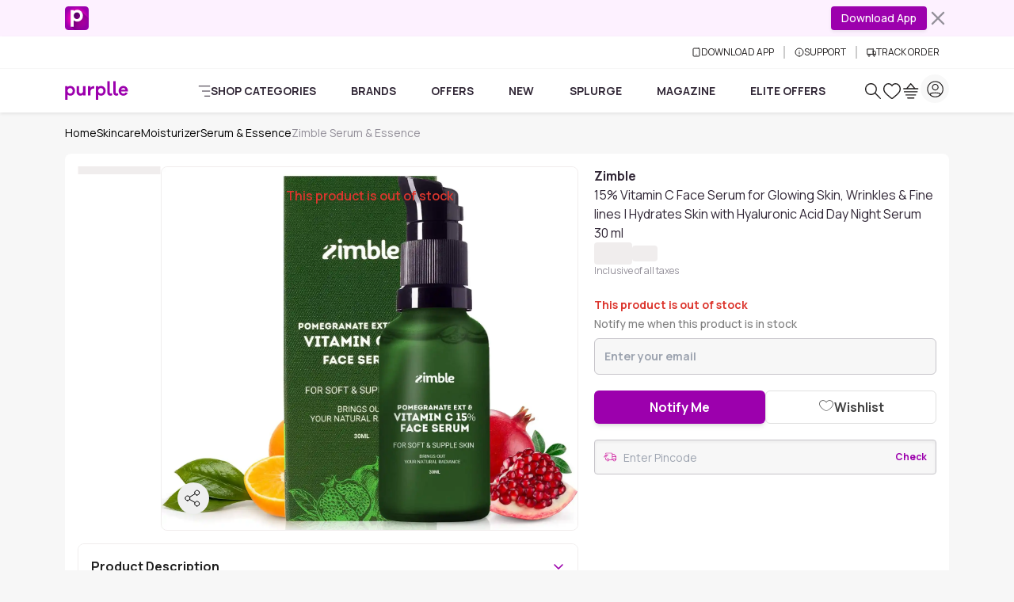

--- FILE ---
content_type: text/html
request_url: https://www.purplle.com/product/zimble-15-percentage-vitamin-c-face-serum-for-glowing-skin-wrinkles-and-fine-lines-hydrates-skin-with-hyaluronic-acid-day-night-serum-30-ml
body_size: 49879
content:
<!DOCTYPE html><html lang="en"><head><link rel="dns-prefetch" href="//media6.ppl-media.com"><link rel="preconnect" href="https://media6.ppl-media.com"><meta charset="utf-8"><meta name="viewport" content="width=device-width, initial-scale=1, minimum-scale=1.0, maximum-scale=1.0, user-scalable=no"><link rel="icon" href="/favicon.ico"><style>*,:before,:after{box-sizing:border-box;border-width:0;border-style:solid;border-color:var(--un-default-border-color, #e5e7eb)}:before,:after{--un-content: ""}html,:host{line-height:1.5;-webkit-text-size-adjust:100%;-moz-tab-size:4;tab-size:4;font-family:ui-sans-serif,system-ui,sans-serif,"Apple Color Emoji","Segoe UI Emoji",Segoe UI Symbol,"Noto Color Emoji";font-feature-settings:normal;font-variation-settings:normal;-webkit-tap-highlight-color:transparent}body{margin:0;line-height:inherit}hr{height:0;color:inherit;border-top-width:1px}abbr:where([title]){text-decoration:underline dotted}h1,h2,h3,h4,h5,h6{font-size:inherit;font-weight:inherit}a{color:inherit;text-decoration:inherit}b,strong{font-weight:bolder}code,kbd,samp,pre{font-family:ui-monospace,SFMono-Regular,Menlo,Monaco,Consolas,Liberation Mono,Courier New,monospace;font-feature-settings:normal;font-variation-settings:normal;font-size:1em}small{font-size:80%}sub,sup{font-size:75%;line-height:0;position:relative;vertical-align:baseline}sub{bottom:-.25em}sup{top:-.5em}table{text-indent:0;border-color:inherit;border-collapse:collapse}button,input,optgroup,select,textarea{font-family:inherit;font-feature-settings:inherit;font-variation-settings:inherit;font-size:100%;font-weight:inherit;line-height:inherit;color:inherit;margin:0;padding:0}button,select{text-transform:none}button,[type=button],[type=reset],[type=submit]{-webkit-appearance:button;background-color:transparent;background-image:none}:-moz-focusring{outline:auto}:-moz-ui-invalid{box-shadow:none}progress{vertical-align:baseline}::-webkit-inner-spin-button,::-webkit-outer-spin-button{height:auto}[type=search]{-webkit-appearance:textfield;outline-offset:-2px}::-webkit-search-decoration{-webkit-appearance:none}::-webkit-file-upload-button{-webkit-appearance:button;font:inherit}summary{display:list-item}blockquote,dl,dd,h1,h2,h3,h4,h5,h6,hr,figure,p,pre{margin:0}fieldset{margin:0;padding:0}legend{padding:0}ol,ul,menu{list-style:none;margin:0;padding:0}dialog{padding:0}textarea{resize:vertical}input::placeholder,textarea::placeholder{opacity:1;color:#9ca3af}button,[role=button]{cursor:pointer}:disabled{cursor:default}img,svg,video,canvas,audio,iframe,embed,object{display:block;vertical-align:middle}img,video{max-width:100%;height:auto}[hidden]:where(:not([hidden=until-found])){display:none}*,:before,:after{--un-rotate:0;--un-rotate-x:0;--un-rotate-y:0;--un-rotate-z:0;--un-scale-x:1;--un-scale-y:1;--un-scale-z:1;--un-skew-x:0;--un-skew-y:0;--un-translate-x:0;--un-translate-y:0;--un-translate-z:0;--un-pan-x: ;--un-pan-y: ;--un-pinch-zoom: ;--un-scroll-snap-strictness:proximity;--un-ordinal: ;--un-slashed-zero: ;--un-numeric-figure: ;--un-numeric-spacing: ;--un-numeric-fraction: ;--un-border-spacing-x:0;--un-border-spacing-y:0;--un-ring-offset-shadow:0 0 rgb(0 0 0 / 0);--un-ring-shadow:0 0 rgb(0 0 0 / 0);--un-shadow-inset: ;--un-shadow:0 0 rgb(0 0 0 / 0);--un-ring-inset: ;--un-ring-offset-width:0px;--un-ring-offset-color:#fff;--un-ring-width:0px;--un-ring-color:rgb(147 197 253 / .5);--un-blur: ;--un-brightness: ;--un-contrast: ;--un-drop-shadow: ;--un-grayscale: ;--un-hue-rotate: ;--un-invert: ;--un-saturate: ;--un-sepia: ;--un-backdrop-blur: ;--un-backdrop-brightness: ;--un-backdrop-contrast: ;--un-backdrop-grayscale: ;--un-backdrop-hue-rotate: ;--un-backdrop-invert: ;--un-backdrop-opacity: ;--un-backdrop-saturate: ;--un-backdrop-sepia: }::backdrop{--un-rotate:0;--un-rotate-x:0;--un-rotate-y:0;--un-rotate-z:0;--un-scale-x:1;--un-scale-y:1;--un-scale-z:1;--un-skew-x:0;--un-skew-y:0;--un-translate-x:0;--un-translate-y:0;--un-translate-z:0;--un-pan-x: ;--un-pan-y: ;--un-pinch-zoom: ;--un-scroll-snap-strictness:proximity;--un-ordinal: ;--un-slashed-zero: ;--un-numeric-figure: ;--un-numeric-spacing: ;--un-numeric-fraction: ;--un-border-spacing-x:0;--un-border-spacing-y:0;--un-ring-offset-shadow:0 0 rgb(0 0 0 / 0);--un-ring-shadow:0 0 rgb(0 0 0 / 0);--un-shadow-inset: ;--un-shadow:0 0 rgb(0 0 0 / 0);--un-ring-inset: ;--un-ring-offset-width:0px;--un-ring-offset-color:#fff;--un-ring-width:0px;--un-ring-color:rgb(147 197 253 / .5);--un-blur: ;--un-brightness: ;--un-contrast: ;--un-drop-shadow: ;--un-grayscale: ;--un-hue-rotate: ;--un-invert: ;--un-saturate: ;--un-sepia: ;--un-backdrop-blur: ;--un-backdrop-brightness: ;--un-backdrop-contrast: ;--un-backdrop-grayscale: ;--un-backdrop-hue-rotate: ;--un-backdrop-invert: ;--un-backdrop-opacity: ;--un-backdrop-saturate: ;--un-backdrop-sepia: }html{scroll-behaviour:"smooth"}@font-face{font-family:purplle-icon;font-display:swap;src:url(https://media6.ppl-media.com/mediafiles/ecomm/promo/1555408127_purplle-icon.eot);src:url(https://media6.ppl-media.com/mediafiles/ecomm/promo/1555408127_purplle-icon.woff2) format("woff"),url(https://media6.ppl-media.com/mediafiles/ecomm/promo/1555408126_purplle-icon.ttf) format("truetype"),url(https://media6.ppl-media.com/mediafiles/ecomm/promo/1555408125_purplle-icon.svg#purplle-icon) format("svg"),url(https://media6.ppl-media.com/mediafiles/ecomm/promo/1555408127_purplle-icon.eot?#iefix) format("embedded-opentype");font-weight:400;font-style:normal}@font-face{font-family:Manrope;font-style:normal;font-weight:200 800;font-display:swap;src:url(https://media6.ppl-media.com/mediafiles/collectionassets/icons/23011/manrope-variable.woff2) format("woff2")}:root{--swiper-pagination-bottom: 0px;--un-default-border-color: #F0EDED;--swiper-pagination-color:#9c00ad;--swiper-navigation-color:#000;--branch-display: none}body.branch-banner-hidden{--branch-display: none;margin:0!important}#branch-banner-iframe{display:var(--branch-display)}body{font-family:Manrope,sans-serif;color:#312736;font-size:.875rem;text-align:left;font-weight:400;line-height:1.5;transition:margin-top .7s ease-in-out!important;-webkit-text-size-adjust:100%;-webkit-tap-highlight-color:rgba(0,0,0,0);-moz-osx-font-smoothing:grayscale;-webkit-font-smoothing:antialiased}.container{width:100%!important;margin-right:auto!important;margin-left:auto!important;max-width:100%!important}@media (min-width: 576px){.container{max-width:540px!important;padding-right:.75rem!important;padding-left:.75rem!important}}@media (min-width: 768px){.container{max-width:760px!important;padding-right:.75rem!important;padding-left:.75rem!important}}@media (min-width: 992px){.container{max-width:990px!important;padding-right:.75rem!important;padding-left:.75rem!important}}@media (min-width: 1200px){.container{max-width:1140px!important;padding-right:.75rem!important;padding-left:.75rem!important}}@media (min-width: 1400px){.container{max-width:1320px!important;padding-right:.75rem!important;padding-left:.75rem!important}}.p-heart2{display:inline-block;width:1em;height:1em;background-color:currentColor;color:#e9dedc;-webkit-mask:url("data:image/svg+xml,%3Csvg xmlns='http://www.w3.org/2000/svg' viewBox='0 0 24 24'%3E%3Cpath fill='currentColor' d='M12 21.35l-1.45-1.32C5.4 15.36 2 12.28 2 8.5 2 5.42 4.42 3 7.5 3c1.74 0 3.41.81 4.5 2.09C13.09 3.81 14.76 3 16.5 3 19.58 3 22 5.42 22 8.5c0 3.78-3.4 6.86-8.55 11.54L12 21.35z'/%3E%3C/svg%3E") no-repeat center / contain;mask:url("data:image/svg+xml,%3Csvg xmlns='http://www.w3.org/2000/svg' viewBox='0 0 24 24'%3E%3Cpath fill='currentColor' d='M12 21.35l-1.45-1.32C5.4 15.36 2 12.28 2 8.5 2 5.42 4.42 3 7.5 3c1.74 0 3.41.81 4.5 2.09C13.09 3.81 14.76 3 16.5 3 19.58 3 22 5.42 22 8.5c0 3.78-3.4 6.86-8.55 11.54L12 21.35z'/%3E%3C/svg%3E") no-repeat center / contain}.elite-icon{background-image:url(https://media6.ppl-media.com/mediafiles/ecomm/promo/1649065328_elite12x.png)}.shade.out-of-stock:before{content:"×";display:flex;align-items:center;justify-content:center;font-size:20px;line-height:1.15;color:#fff;background-color:#00000080;width:100%;height:100%;border-radius:50%}.progress-white .progress-bar{background-color:#fff}[class^=p-]:before,[class*=" p-"]:before{font-family:purplle-icon;font-style:normal;font-weight:400;font-variant:normal;text-transform:none;line-height:1;-webkit-font-smoothing:antialiased;-moz-osx-font-smoothing:grayscale}.p-facebook:before{content:""}.p-social-twitter:before{content:""}.p-whatsapp:before{content:""}.p-social-googleplus-outline:before{content:""}.p-google-plus:before{content:""}.p-pinterest-p:before{content:""}.p-social-youtube-outline:before{content:""}.p-social-instagram-outline:before{content:""}.p-linkedin:before{content:""}.p-search:before{content:""}.p-time:before{content:""}.p-bolt:before{content:""}.p-search-strong:before{content:""}.p-heart:before{content:""}.p-heart-outline:before{content:""}.p-checkmark-outline:before{content:""}.p-angle-right:before{content:""}.p-down-arrow-regular:before{content:""}.p-close:before{content:""}.p-close-empty:before{content:""}.p-circle-info:before{content:""}.p-arrow-up:before{content:""}.p-camera-outline:before{content:""}.p-gallery:before{content:""}.form-floating{position:relative}.form-floating>.form-control,.form-floating>.form-control-plaintext,.form-floating>.form-select{height:calc(3.5rem + 2px);line-height:1.25}.form-floating>label{position:absolute;top:0;left:0;height:100%;padding:1rem .75rem;pointer-events:none;border:1px solid transparent;transform-origin:0 0;transition:opacity .1s ease-in-out,transform .1s ease-in-out}.form-floating>.form-control,.form-floating>.form-control-plaintext{padding:1rem .75rem}.form-floating>.form-control::placeholder,.form-floating>.form-control-plaintext::placeholder{color:transparent}.form-floating>.form-control:focus,.form-floating>.form-control:not(:placeholder-shown),.form-floating>.form-control-plaintext:focus,.form-floating>.form-control-plaintext:not(:placeholder-shown){padding-top:1.625rem;padding-bottom:.625rem}.form-floating>.form-select{padding-top:1.625rem;padding-bottom:.625rem}.form-floating>.form-control:focus~label,.form-floating>.form-control:not(:placeholder-shown)~label,.form-floating>.form-select:focus~label,.form-floating>.form-select:not(:placeholder-shown)~label{opacity:.65;transform:scale(.85) translateY(-.5rem) translate(.15rem)}.form-floating>.form-control-plaintext~label{border-width:1px 0}.p-heart2:before{font-family:purplle-icon!important;content:""}.p-grid-list-outline:before{content:""}.p-swiper-next:before{content:""}.p-swiper-prev:before{content:""}button:focus,input:focus{box-shadow:none!important;outline:none!important}.p-star:before{content:""}.p-star-old:before{content:""}.p-circle-plus:before{content:""}.p-circle-minus:before{content:""}.p-play-outline:before{content:""}.p-play:before{content:""}.p-rating-star{content:""}.rating:not(:checked)>input{position:absolute;top:-9999px;clip:rect(0,0,0,0)}.rating:not(:checked)>label{float:right;width:1em;line-height:1.15em;overflow:hidden;white-space:nowrap;cursor:pointer;font-size:250%;color:#c1c6ca;font-family:purplle-icon!important}.rating:not(:checked)>label:before{content:""}.rating>input:checked~label{color:#298b39}.rating:not(:checked)>label:hover,.rating:not(:checked)>label:hover~label{color:#298b39}.rating>input:checked~label:hover,.rating>input:checked~label:hover~label,.rating>label:hover~input:checked~label{color:#298b39}.newPD .rating:not(:checked)>label{font-size:220%;color:#e3e3e3}.newPD .rating:not(:checked)>label:before{content:""}.newPD .rating>input:checked~label{color:#298b39}.p-sad-face-outline:before{content:""}.i-common-icons-back{--un-icon:url("data:image/svg+xml;utf8,%3Csvg display='inline-block' vertical-align='middle' width='1em' height='1em' xmlns='http://www.w3.org/2000/svg' role='img' pointer-events='none' fill='none' viewBox='0 0 24 24'%3E %3Cpath fill='var(--pds-primary-color, currentColor)' d='M10.4883 5.22781C10.7896 5.53155 10.7896 6.02401 10.4883 6.32775L5.63382 11.2222H20.2286C20.6546 11.2222 21 11.5704 21 12C21 12.4296 20.6546 12.7778 20.2286 12.7778H5.63382L10.4883 17.6723C10.7896 17.976 10.7896 18.4685 10.4883 18.7722C10.1871 19.0759 9.69864 19.0759 9.39738 18.7722L3.22595 12.55C2.92468 12.2462 2.92468 11.7538 3.22595 11.45L9.39738 5.22781C9.69864 4.92406 10.1871 4.92406 10.4883 5.22781Z' %3E%3C/path%3E %3C/svg%3E");-webkit-mask:var(--un-icon) no-repeat;mask:var(--un-icon) no-repeat;-webkit-mask-size:100% 100%;mask-size:100% 100%;background-color:currentColor;color:inherit;display:inline-block;vertical-align:middle;width:1em;height:1em}.i-common-icons-cart{--un-icon:url("data:image/svg+xml;utf8,%3Csvg display='inline-block' vertical-align='middle' width='1em' height='1em' xmlns='http://www.w3.org/2000/svg' role='img' pointer-events='none' fill='none' viewBox='0 0 24 24'%3E%3Cpath fill-rule='evenodd' clip-rule='evenodd' d='M12.2382 2.25189C12.1052 2.09229 11.9082 2.00001 11.7004 2C11.4927 1.99999 11.2957 2.09226 11.1627 2.25185L6.16226 8.25185C6.13619 8.28313 6.11332 8.31601 6.09359 8.3501H2.7C2.3134 8.3501 2 8.6635 2 9.0501C2 9.4367 2.3134 9.7501 2.7 9.7501H20.7C21.0866 9.7501 21.4 9.4367 21.4 9.0501C21.4 8.6635 21.0866 8.3501 20.7 8.3501H17.3064C17.2867 8.31603 17.2638 8.28316 17.2378 8.25189L12.2382 2.25189ZM15.4973 8.3501L11.7003 3.79344L7.90283 8.3501H15.4973ZM3 12.9C3 12.5134 3.3134 12.2 3.7 12.2H19.7C20.0866 12.2 20.4 12.5134 20.4 12.9C20.4 13.2866 20.0866 13.6 19.7 13.6H3.7C3.3134 13.6 3 13.2866 3 12.9ZM5.7 16.2C5.3134 16.2 5 16.5134 5 16.9C5 17.2866 5.3134 17.6 5.7 17.6H17.7C18.0866 17.6 18.4 17.2866 18.4 16.9C18.4 16.5134 18.0866 16.2 17.7 16.2H5.7ZM7 20.7C7 20.3134 7.3134 20 7.7 20H15.7C16.0866 20 16.4 20.3134 16.4 20.7C16.4 21.0866 16.0866 21.4 15.7 21.4H7.7C7.3134 21.4 7 21.0866 7 20.7Z' fill='var(--pds-primary-color, currentColor)'%3E%3C/path%3E%3C/svg%3E");-webkit-mask:var(--un-icon) no-repeat;mask:var(--un-icon) no-repeat;-webkit-mask-size:100% 100%;mask-size:100% 100%;background-color:currentColor;color:inherit;display:inline-block;vertical-align:middle;width:1em;height:1em}.i-common-icons-categories{--un-icon:url("data:image/svg+xml;utf8,%3Csvg display='inline-block' vertical-align='middle' width='1em' height='1em' xmlns='http://www.w3.org/2000/svg' role='img' pointer-events='none' fill='none' viewBox='0 0 24 24'%3E %3Cpath fill='var(--pds-primary-color, currentColor)' d='M1 2.69767C1 2.31236 1.31435 2 1.70213 2H22.2979C22.6856 2 23 2.31236 23 2.69767C23 3.08299 22.6856 3.39535 22.2979 3.39535H1.70213C1.31435 3.39535 1 3.08299 1 2.69767ZM7.26827 12C7.26827 11.6147 7.58262 11.3023 7.9704 11.3023H22.2979C22.6856 11.3023 23 11.6147 23 12C23 12.3853 22.6856 12.6977 22.2979 12.6977H7.9704C7.58262 12.6977 7.26827 12.3853 7.26827 12ZM11.7456 21.3023C11.7456 20.917 12.06 20.6047 12.4477 20.6047H22.2979C22.6856 20.6047 23 20.917 23 21.3023C23 21.6876 22.6856 22 22.2979 22H12.4477C12.06 22 11.7456 21.6876 11.7456 21.3023Z'%3E%3C/path%3E %3C/svg%3E");-webkit-mask:var(--un-icon) no-repeat;mask:var(--un-icon) no-repeat;-webkit-mask-size:100% 100%;mask-size:100% 100%;background-color:currentColor;color:inherit;display:inline-block;vertical-align:middle;width:1em;height:1em}.i-common-icons-chevron-down{background:url("data:image/svg+xml;utf8,%3Csvg display='inline-block' vertical-align='middle' width='20' height='20' viewBox='0 0 20 20' fill='none' xmlns='http://www.w3.org/2000/svg'%3E %3Cpath d='M6 8L10 12L14 8' stroke='%236C7A82' stroke-width='2' stroke-linecap='round' stroke-linejoin='round'/%3E %3C/svg%3E") no-repeat;background-size:100% 100%;background-color:transparent;display:inline-block;vertical-align:middle;width:20;height:20}.i-common-icons-clock{background:url("data:image/svg+xml;utf8,%3Csvg display='inline-block' vertical-align='middle' xmlns='http://www.w3.org/2000/svg' width='19' height='20' viewBox='0 0 19 20' fill='none'%3E%3Cpath fill-rule='evenodd' clip-rule='evenodd' d='M4.23469 0.221521C4.4967 0.503146 4.48164 0.94463 4.20105 1.2076L1.16954 4.04874C0.888944 4.31171 0.449075 4.29659 0.187064 4.01497C-0.074948 3.73335 -0.0598838 3.29186 0.22071 3.02889L3.25222 0.18775C3.53281 -0.0752232 3.97268 -0.0601037 4.23469 0.221521ZM14.6214 0.221521C14.8834 -0.0601037 15.3233 -0.0752232 15.6038 0.187751L18.6354 3.02889C18.9159 3.29186 18.931 3.73335 18.669 4.01497C18.407 4.29659 17.9671 4.31171 17.6865 4.04874L14.655 1.2076C14.3744 0.94463 14.3594 0.503145 14.6214 0.221521ZM9.5 2.67344C5.00802 2.67344 1.39025 6.25277 1.39025 10.639C1.39025 15.0253 5.00802 18.6047 9.5 18.6047C13.992 18.6047 17.6098 15.0253 17.6098 10.639C17.6098 6.25277 13.992 2.67344 9.5 2.67344ZM2.53006e-06 10.639C2.53006e-06 5.45612 4.26639 1.27809 9.5 1.27809C14.7336 1.27809 19 5.45612 19 10.639C19 15.822 14.7336 20 9.5 20C4.26639 20 2.53006e-06 15.822 2.53006e-06 10.639Z' fill='%2306000F'/%3E%3Cpath d='M14 11L9.4181 10.9937C9.19184 10.9979 9.00738 10.8425 9.00738 10.6493L9 6' stroke='%2306000F' stroke-miterlimit='10' stroke-linecap='round'/%3E%3C/svg%3E") no-repeat;background-size:100% 100%;background-color:transparent;display:inline-block;vertical-align:middle;width:19;height:20}.i-common-icons-download{--un-icon:url("data:image/svg+xml;utf8,%3Csvg display='inline-block' vertical-align='middle' height='1em' xmlns='http://www.w3.org/2000/svg' width='12' role='img' pointer-events='none' fill='none' viewBox='0 0 24 24'%3E %3Cpath d='M18 2H6C4.89543 2 4 2.89543 4 4V20C4 21.1046 4.89543 22 6 22H18C19.1046 22 20 21.1046 20 20V4C20 2.89543 19.1046 2 18 2Z' fill='none' stroke='var(--pds-primary-color, currentColor)' stroke-width='2' stroke-linecap='round' stroke-linejoin='round'/%3E %3Cpath d='M12 18H12.01' fill='none' stroke='var(--pds-primary-color, currentColor)' stroke-width='2' stroke-linecap='round' stroke-linejoin='round'/%3E %3C/svg%3E");-webkit-mask:var(--un-icon) no-repeat;mask:var(--un-icon) no-repeat;-webkit-mask-size:100% 100%;mask-size:100% 100%;background-color:currentColor;color:inherit;display:inline-block;vertical-align:middle;width:12;height:1em}.i-common-icons-elite-membership{--un-icon:url("data:image/svg+xml;utf8,%3Csvg display='inline-block' vertical-align='middle' width='1em' height='1em' xmlns='http://www.w3.org/2000/svg' role='img' pointer-events='none' fill='none' viewBox='0 0 24 24'%3E%3Cpath fill='var(--pds-primary-color, currentColor)' d='M3.39535 12C3.39535 7.24857 7.24857 3.39535 12 3.39535C15.0892 3.39535 17.7976 5.02175 19.3171 7.46962L13.5862 13.1907L10.8364 10.4408C10.5639 10.1683 10.1222 10.1683 9.84969 10.4408C9.57723 10.7132 9.57723 11.155 9.84969 11.4274L13.0925 14.6702C13.3648 14.9425 13.8062 14.9427 14.0787 14.6707L20.4493 8.31102C20.4841 8.29916 20.5184 8.28439 20.552 8.2666C20.8924 8.08608 21.022 7.66378 20.8415 7.32337C19.1626 4.15743 15.835 2 12 2C6.47794 2 2 6.47794 2 12C2 17.5221 6.47794 22 12 22C17.5221 22 22 17.5221 22 12C22 11.6147 21.6876 11.3023 21.3023 11.3023C20.917 11.3023 20.6047 11.6147 20.6047 12C20.6047 16.7514 16.7514 20.6047 12 20.6047C7.24857 20.6047 3.39535 16.7514 3.39535 12Z'%3E%3C/path%3E %3C/svg%3E");-webkit-mask:var(--un-icon) no-repeat;mask:var(--un-icon) no-repeat;-webkit-mask-size:100% 100%;mask-size:100% 100%;background-color:currentColor;color:inherit;display:inline-block;vertical-align:middle;width:1em;height:1em}.i-common-icons-explore{--un-icon:url("data:image/svg+xml;utf8,%3Csvg display='inline-block' vertical-align='middle' width='1em' height='1em' xmlns='http://www.w3.org/2000/svg' role='img' pointer-events='none' fill='none' viewBox='0 0 24 24'%3E%3Cpath fill-rule='evenodd' clip-rule='evenodd' d='M3.38269 9.51555C3.38269 6.13545 6.09795 3.39534 9.44739 3.39534C12.7968 3.39534 15.5121 6.13545 15.5121 9.51555C15.5121 11.1139 14.905 12.5691 13.9107 13.6592C13.877 13.6828 13.8449 13.7097 13.8149 13.74C13.7784 13.7768 13.7469 13.8167 13.7203 13.8588C12.624 14.9572 11.1142 15.6358 9.44739 15.6358C6.09795 15.6358 3.38269 12.8957 3.38269 9.51555ZM14.3004 15.2165C12.9969 16.3475 11.3013 17.0311 9.44739 17.0311C5.33431 17.0311 2 13.6663 2 9.51555C2 5.36483 5.33431 2 9.44739 2C13.5605 2 16.8948 5.36483 16.8948 9.51555C16.8948 11.2929 16.2834 12.9262 15.2612 14.2129L21.7975 20.809C22.0675 21.0815 22.0675 21.5232 21.7975 21.7957C21.5275 22.0681 21.0898 22.0681 20.8198 21.7957L14.3004 15.2165Z' fill='var(--pds-primary-color, currentColor)'%3E%3C/path%3E%3C/svg%3E");-webkit-mask:var(--un-icon) no-repeat;mask:var(--un-icon) no-repeat;-webkit-mask-size:100% 100%;mask-size:100% 100%;background-color:currentColor;color:inherit;display:inline-block;vertical-align:middle;width:1em;height:1em}.i-common-icons-favourites,.i-common-icons-my-wishlist{--un-icon:url("data:image/svg+xml;utf8,%3Csvg display='inline-block' vertical-align='middle' width='1em' height='1em' xmlns='http://www.w3.org/2000/svg' role='img' pointer-events='none' fill='none' viewBox='0 0 24 24'%3E%3Cpath fill='var(--pds-primary-color, currentColor)' d='M16.5137 2V2.00006C17.6754 2.0025 18.8082 2.34972 19.7813 2.99354L19.7891 2.99873L19.7968 3.00413C22.9002 5.1792 23.8945 9.43486 22.1335 12.8395C21.7652 13.5606 21.1271 14.37 20.3869 15.18C19.6376 15.9998 18.749 16.8572 17.847 17.6758C16.0424 19.3133 14.1542 20.8218 13.1514 21.6023L13.1511 21.602C12.4705 22.1337 11.5267 22.1327 10.8471 21.599C9.84751 20.8196 7.9611 19.3122 6.15694 17.6753C5.25476 16.8567 4.36577 15.9992 3.61589 15.1792C2.87484 14.3688 2.23593 13.5591 1.86661 12.8376C0.105404 9.43488 1.09986 5.17914 4.2032 3.00413L4.2109 2.99873L4.21875 2.99354C5.1922 2.34947 6.32251 2.00495 7.4786 2.00006L7.48836 2.00002L7.48836 2.00009C9.21203 2.01661 10.8324 2.75889 11.9999 4.02194C13.1655 2.76079 14.7835 2.01868 16.5046 2.0001L16.5137 2ZM12.2899 20.5096L12.2854 20.5039C13.2753 19.7334 15.1326 18.2492 16.9 16.6454C17.7839 15.8433 18.638 15.018 19.3473 14.2419C20.0649 13.4567 20.6007 12.7578 20.882 12.2066L20.8838 12.203C22.3356 9.39781 21.5008 5.91189 18.9951 4.14981C18.2504 3.65919 17.3911 3.39815 16.5153 3.39541C14.9637 3.41367 13.4997 4.19972 12.5793 5.53469L12.0002 6.37461L11.4209 5.53484C10.4985 4.19781 9.03284 3.41192 7.47969 3.39542C6.60671 3.40006 5.74914 3.65951 5.00487 4.14981C2.49911 5.91197 1.66454 9.39785 3.1161 12.2007L3.11773 12.2039L3.11773 12.2039C3.40005 12.7559 3.93693 13.4554 4.65521 14.2408C5.36519 15.0172 6.21975 15.8427 7.10384 16.6449C8.87159 18.2487 10.7279 19.7324 11.7151 20.5021L11.7174 20.5039C11.8881 20.6382 12.1139 20.6382 12.2847 20.5039L12.2899 20.5096Z'%3E%3C/path%3E%3C/svg%3E");-webkit-mask:var(--un-icon) no-repeat;mask:var(--un-icon) no-repeat;-webkit-mask-size:100% 100%;mask-size:100% 100%;background-color:currentColor;color:inherit;display:inline-block;vertical-align:middle;width:1em;height:1em}.i-common-icons-logout,.i-common-icons-my-account{--un-icon:url("data:image/svg+xml;utf8,%3Csvg display='inline-block' vertical-align='middle' width='1em' height='1em' xmlns='http://www.w3.org/2000/svg' role='img' pointer-events='none' fill='none' viewBox='0 0 24 24'%3E%3Cpath fill-rule='evenodd' clip-rule='evenodd' d='M3.39535 12C3.39535 7.24778 7.24778 3.39535 12 3.39535C16.7522 3.39535 20.6047 7.24778 20.6047 12C20.6047 16.7522 16.7522 20.6047 12 20.6047C7.24778 20.6047 3.39535 16.7522 3.39535 12ZM12 2C6.47715 2 2 6.47715 2 12C2 17.5228 6.47715 22 12 22C17.5228 22 22 17.5228 22 12C22 6.47715 17.5228 2 12 2ZM10.1395 10.1395C10.1395 10.6533 9.72306 11.0698 9.2093 11.0698C8.69555 11.0698 8.27907 10.6533 8.27907 10.1395C8.27907 9.62578 8.69555 9.2093 9.2093 9.2093C9.72306 9.2093 10.1395 9.62578 10.1395 10.1395ZM14.7907 11.0698C15.3045 11.0698 15.7209 10.6533 15.7209 10.1395C15.7209 9.62578 15.3045 9.2093 14.7907 9.2093C14.2769 9.2093 13.8605 9.62578 13.8605 10.1395C13.8605 10.6533 14.2769 11.0698 14.7907 11.0698ZM16.8373 14.1106C16.9755 13.7509 16.7959 13.3473 16.4362 13.2092C16.0765 13.071 15.6729 13.2506 15.5348 13.6103C15.0164 14.9598 13.6335 15.9535 11.9809 15.9535C10.3251 15.9535 9.03878 15.0301 8.48087 13.7425L8.47942 13.7392L8.47027 13.7187L8.46776 13.713C8.33545 13.3574 7.94199 13.172 7.58254 13.2983C7.21904 13.4261 7.02797 13.8244 7.15578 14.1879C7.16748 14.2212 7.17914 14.2488 7.18701 14.2669L7.19688 14.2892L7.20167 14.2999C7.98237 16.0989 9.77276 17.3488 11.9809 17.3488C14.1932 17.3488 16.1056 16.0158 16.8373 14.1106Z' fill='var(--pds-primary-color, currentColor)'%3E%3C/path%3E%3C/svg%3E");-webkit-mask:var(--un-icon) no-repeat;mask:var(--un-icon) no-repeat;-webkit-mask-size:100% 100%;mask-size:100% 100%;background-color:currentColor;color:inherit;display:inline-block;vertical-align:middle;width:1em;height:1em}.i-common-icons-my-orders{--un-icon:url("data:image/svg+xml;utf8,%3Csvg display='inline-block' vertical-align='middle' width='1em' height='1em' xmlns='http://www.w3.org/2000/svg' role='img' pointer-events='none' fill='none' viewBox='0 0 24 24'%3E%3Cpath fill-rule='evenodd' clip-rule='evenodd' fill='var(--pds-primary-color, currentColor)' d='M7.50156 4.65746C7.50156 3.9177 8.05319 3.39535 8.64202 3.39535C9.52166 3.39535 10.1696 4.05109 10.6433 4.95852C10.8086 5.27517 10.9372 5.5954 11.0339 5.87601H8.62427C8.02411 5.87601 7.50156 5.38524 7.50156 4.65746ZM15.2558 5.87601H12.8701C12.967 5.59545 13.0957 5.27532 13.2611 4.95875C13.7352 4.05125 14.3836 3.39535 15.2634 3.39535C15.8522 3.39535 16.4039 3.91771 16.4039 4.65746C16.4039 5.37244 15.8683 5.87601 15.2558 5.87601ZM11.9518 7.27136H15.2558H20.1879C20.4072 7.27136 20.6047 7.45533 20.6047 7.7068V20.1692C20.6047 20.4207 20.4072 20.6047 20.1879 20.6047H3.81209C3.59283 20.6047 3.39535 20.4207 3.39535 20.1692V7.7068C3.39535 7.45532 3.59283 7.27136 3.81209 7.27136H8.62427H11.9518ZM3.81209 5.87601H6.38971C6.20777 5.51151 6.10621 5.09658 6.10621 4.65746C6.10621 3.23313 7.19923 2 8.64202 2C10.3354 2 11.3423 3.28227 11.8803 4.31284C11.905 4.36014 11.9289 4.4074 11.9522 4.45451C11.9756 4.40732 11.9996 4.35999 12.0243 4.31261C12.5627 3.28211 13.5701 2 15.2634 2C16.7062 2 17.7992 3.23313 17.7992 4.65746C17.7992 5.0982 17.6952 5.51264 17.5105 5.87601H20.1879C21.1996 5.87601 22 6.70667 22 7.7068V20.1692C22 21.1693 21.1996 22 20.1879 22H3.81209C2.8004 22 2 21.1693 2 20.1692V7.7068C2 6.70667 2.8004 5.87601 3.81209 5.87601ZM13.7699 14.6705C14.1734 14.1362 14.3256 13.4909 14.3256 12.8072C14.3256 12.1139 14.1458 11.4494 13.7699 10.9439C13.359 10.4115 12.7226 10.1395 12.0587 10.1395C11.5213 10.1395 11.0188 10.3368 10.6336 10.6643V10.2812H9.67442V17.5814H10.7583V15.0535C11.1252 15.3351 11.591 15.4748 12.0935 15.4748C12.7391 15.4748 13.3664 15.1857 13.7699 14.6705ZM12.8914 11.6371C13.0876 11.9282 13.1775 12.3495 13.1775 12.8072H13.1793C13.1793 13.2572 13.1078 13.6881 12.9097 13.9773C12.6859 14.3239 12.3173 14.4637 11.9321 14.4637C11.547 14.4637 11.215 14.3335 10.9821 14.052C10.74 13.7609 10.6318 13.284 10.6318 12.8072C10.6318 12.3303 10.74 11.8612 10.9821 11.5528C11.1985 11.2809 11.5305 11.1507 11.8973 11.1507C12.3173 11.1507 12.6676 11.2905 12.8914 11.6371Z'%3E%3C/path%3E%3C/svg%3E");-webkit-mask:var(--un-icon) no-repeat;mask:var(--un-icon) no-repeat;-webkit-mask-size:100% 100%;mask-size:100% 100%;background-color:currentColor;color:inherit;display:inline-block;vertical-align:middle;width:1em;height:1em}.i-common-icons-my-reviews{--un-icon:url("data:image/svg+xml;utf8,%3Csvg display='inline-block' vertical-align='middle' width='1em' height='1em' xmlns='http://www.w3.org/2000/svg' role='img' pointer-events='none' fill='none' viewBox='0 0 24 24'%3E%3Cpath fill='var(--pds-primary-color, currentColor)' d='M16.0004 2.18391C16.2654 1.92999 16.685 1.94028 16.9374 2.2069L20.8172 6.30447C21.0696 6.57109 21.0594 6.99308 20.7943 7.247C20.5292 7.50093 20.1097 7.49063 19.8573 7.22401L15.9775 3.12644C15.7251 2.85982 15.7353 2.43783 16.0004 2.18391ZM14.4161 3.31775C14.6795 3.17341 15.0064 3.22491 15.2132 3.44335L19.619 8.09602C19.7508 8.219 19.8311 8.39421 19.8311 8.58483V8.58666C19.8311 8.70407 19.8005 8.81638 19.7455 8.9143L14.7103 19.0297C14.567 19.3176 14.2396 19.4614 13.9322 19.3713C13.7648 19.3222 13.4684 19.2966 13.0266 19.322C12.5982 19.3466 12.0841 19.4156 11.5099 19.5197C10.3622 19.7277 9.02274 20.0668 7.73814 20.4303C6.45613 20.793 5.24116 21.1764 4.34585 21.4693C3.89849 21.6157 3.53164 21.7394 3.27697 21.8262C3.14965 21.8697 3.05041 21.9039 2.98321 21.9272L2.90696 21.9538L2.88203 21.9625L2.76958 21.6402C2.76958 21.6402 2.76958 21.6402 2.76958 21.6402L2.88203 21.9625C2.64459 22.0461 2.38031 21.9874 2.20017 21.8108C2.02003 21.6342 1.95483 21.3702 2.03184 21.1293L2.35588 21.2341C2.35588 21.2341 2.35588 21.2341 2.35588 21.2341L2.03184 21.1293L2.04055 21.1019L2.06667 21.0192C2.08958 20.9464 2.12322 20.8389 2.16579 20.7011C2.25095 20.4255 2.37183 20.0289 2.51429 19.5462C2.79939 18.5803 3.17 17.2728 3.51342 15.9026C3.85759 14.5294 4.17084 13.1074 4.34505 11.9085C4.43224 11.3084 4.48239 10.7788 4.487 10.3469C4.4918 9.89653 4.44526 9.62427 4.39095 9.49315C4.26042 9.17805 4.38761 8.81469 4.68561 8.65135L14.4161 3.31775ZM5.02335 19.8524C5.73414 19.6288 6.54193 19.3837 7.37921 19.1468C8.68113 18.7784 10.0668 18.4264 11.2748 18.2075C11.8785 18.0981 12.4498 18.0196 12.951 17.9908C13.2231 17.9752 13.4919 17.9729 13.7436 17.9937L18.3665 8.70654L14.604 4.73324L5.76857 9.5762C5.80446 9.8268 5.81535 10.0941 5.8125 10.3612C5.80702 10.8755 5.74845 11.4698 5.65669 12.1013C5.47299 13.3656 5.14736 14.8377 4.79878 16.2285C4.55831 17.188 4.3052 18.1154 4.07674 18.919L7.59121 15.2896C7.40834 14.9597 7.30492 14.5789 7.30492 14.179C7.30492 12.9819 8.2317 11.9554 9.44203 11.9554C10.6524 11.9554 11.5791 12.9819 11.5791 14.179C11.5791 15.3761 10.6524 16.4026 9.44203 16.4026C9.12305 16.4026 8.82376 16.3313 8.55594 16.2043L5.02335 19.8524ZM9.44203 13.2887C9.02387 13.2887 8.6305 13.6563 8.6305 14.179C8.6305 14.7016 9.02387 15.0692 9.44203 15.0692C9.86019 15.0692 10.2536 14.7016 10.2536 14.179C10.2536 13.6563 9.86019 13.2887 9.44203 13.2887Z'%3E%3C/path%3E%3C/svg%3E");-webkit-mask:var(--un-icon) no-repeat;mask:var(--un-icon) no-repeat;-webkit-mask-size:100% 100%;mask-size:100% 100%;background-color:currentColor;color:inherit;display:inline-block;vertical-align:middle;width:1em;height:1em}.i-common-icons-profile{background:url("data:image/svg+xml;utf8,%3Csvg display='inline-block' vertical-align='middle' width='1em' height='1em' xmlns='http://www.w3.org/2000/svg' viewBox='0 0 30 30' fill='none'%3E %3Cpath opacity='0.8' d='M30 15C30 6.71573 23.2843 0 15 0C6.71573 0 0 6.71573 0 15C0 23.2843 6.71573 30 15 30C23.2843 30 30 23.2843 30 15Z' fill='%23F7F7F7'%3E%3C/path%3E %3Cpath d='M15.5 9.93994C16.4108 9.94004 17.2846 10.3018 17.9287 10.9458C18.5729 11.59 18.9346 12.4645 18.9346 13.3755C18.9345 14.2864 18.5728 15.1601 17.9287 15.8042C17.2846 16.4483 16.4109 16.81 15.5 16.8101C14.589 16.8101 13.7145 16.4484 13.0703 15.8042C12.4263 15.1601 12.0646 14.2863 12.0645 13.3755C12.0645 12.4645 12.4261 11.59 13.0703 10.9458C13.7145 10.3016 14.589 9.93994 15.5 9.93994ZM15.5 10.8599C14.833 10.8599 14.1933 11.1255 13.7217 11.5972C13.25 12.0688 12.9844 12.7085 12.9844 13.3755C12.9845 14.0424 13.2501 14.6822 13.7217 15.1538C14.1933 15.6252 14.8332 15.8901 15.5 15.8901C15.8301 15.8901 16.1569 15.825 16.4619 15.6987C16.767 15.5723 17.0448 15.3873 17.2783 15.1538C17.5119 14.9203 17.6969 14.6425 17.8232 14.3374C17.9495 14.0324 18.0146 13.7056 18.0146 13.3755C18.0146 13.0452 17.9496 12.7177 17.8232 12.4126C17.6969 12.1076 17.5117 11.8306 17.2783 11.5972C17.0448 11.3636 16.767 11.1777 16.4619 11.0513C16.157 10.925 15.8301 10.8599 15.5 10.8599Z' stroke-width='0.07'%3E%3C/path%3E %3Cpath d='M15.5 6.94043C20.2277 6.94043 24.0596 10.7723 24.0596 15.5C24.0596 20.2277 20.2277 24.0596 15.5 24.0596C10.7723 24.0596 6.94043 20.2277 6.94043 15.5C6.94043 10.7723 10.7723 6.94043 15.5 6.94043ZM19.4102 20.1279C16.5023 19.7253 14.5052 19.6892 11.6025 20.1133C11.193 20.173 10.8848 20.5303 10.8848 20.959C10.8842 21.1461 10.946 21.3288 11.0596 21.4775C11.162 21.6104 11.2636 21.7386 11.3633 21.8633C12.5936 22.6658 14.031 23.0925 15.5 23.0898L15.7695 23.0859C17.1098 23.0406 18.4151 22.6379 19.5508 21.9189C19.6754 21.7733 19.8029 21.6225 19.9316 21.4658C20.0492 21.3221 20.1152 21.1376 20.1152 20.9473C20.1163 20.7488 20.0453 20.5568 19.916 20.4062C19.7865 20.2556 19.6067 20.1567 19.4102 20.1279ZM15.5 7.91016C11.3082 7.91016 7.91016 11.3082 7.91016 15.5C7.90753 17.4178 8.63487 19.2617 9.93945 20.6631C10.0637 19.8972 10.6626 19.2701 11.4619 19.1533C14.4666 18.7142 16.5573 18.7536 19.5439 19.167C20.339 19.2771 20.939 19.8991 21.0605 20.6631C22.3651 19.2617 23.0925 17.4177 23.0898 15.5C23.0898 11.3082 19.6918 7.91016 15.5 7.91016Z' stroke-width='0.12'%3E%3C/path%3E %3C/svg%3E") no-repeat;background-size:100% 100%;background-color:transparent;display:inline-block;vertical-align:middle;width:1em;height:1em}.i-common-icons-purplle-credit{--un-icon:url("data:image/svg+xml;utf8,%3Csvg display='inline-block' vertical-align='middle' width='1em' height='1em' xmlns='http://www.w3.org/2000/svg' role='img' pointer-events='none' fill='none' viewBox='0 0 24 24'%3E%3Cpath fill='var(--pds-primary-color, currentColor)' d='M22.9674 5.58089C22.8632 5.47567 22.739 5.39224 22.6022 5.33543C22.4654 5.27862 22.3187 5.24958 22.1706 5.25H21.375V3.375C21.3747 3.07673 21.256 2.79078 21.0451 2.57987C20.8342 2.36897 20.5483 2.25033 20.25 2.25H4.06064C3.18261 2.25001 2.34054 2.59882 1.71968 3.21968C1.09882 3.84054 0.750012 4.68261 0.75 5.56064V18.4394C0.750012 19.3174 1.09882 20.1595 1.71968 20.7803C2.34054 21.4012 3.18261 21.75 4.06064 21.75H22.1263C22.4238 21.7494 22.7091 21.6312 22.9198 21.4211C23.1306 21.2111 23.2497 20.9262 23.2513 20.6286L23.2955 6.37884C23.2964 6.23073 23.2679 6.08391 23.2116 5.94692C23.1553 5.80994 23.0723 5.68551 22.9674 5.58089ZM21.7525 20.25H4.06064C3.58043 20.25 3.11989 20.0592 2.78032 19.7197C2.44076 19.3801 2.25 18.9196 2.25 18.4394V5.56064C2.25 5.08043 2.44076 4.61989 2.78032 4.28032C3.11989 3.94076 3.58043 3.75 4.06064 3.75H19.875V5.25H4.125V6.75H21.7944L21.7525 20.25Z'%3E%3C/path%3E%3Cpath fill='var(--pds-primary-color, currentColor)' d='M19.875 12.375H18.375V13.875H19.875V12.375Z'%3E%3C/path%3E%3C/svg%3E");-webkit-mask:var(--un-icon) no-repeat;mask:var(--un-icon) no-repeat;-webkit-mask-size:100% 100%;mask-size:100% 100%;background-color:currentColor;color:inherit;display:inline-block;vertical-align:middle;width:1em;height:1em}.i-common-icons-settings{--un-icon:url("data:image/svg+xml;utf8,%3Csvg display='inline-block' vertical-align='middle' width='1em' height='1em' xmlns='http://www.w3.org/2000/svg' role='img' pointer-events='none' fill='none' viewBox='0 0 24 24'%3E%3Cpath fill='none' stroke='var(--pds-primary-color, currentColor)' d='M2 13.872C2.2582 15.2605 2.80428 16.5795 3.60308 17.7442C4.59535 17.1892 5.64888 17.1571 6.24448 17.7527C6.84007 18.3484 6.80778 19.4033 6.25277 20.3949C7.41706 21.194 8.73577 21.7405 10.124 21.9993C10.4337 20.9044 11.1565 20.1373 11.9989 20.1376C12.8399 20.1373 13.5622 20.9062 13.872 22C15.2605 21.7418 16.5795 21.1957 17.7442 20.3969C17.1892 19.4046 17.1571 18.3511 17.7527 17.7555C18.3484 17.1599 19.4033 17.1922 20.3949 17.7472C21.194 16.5829 21.7405 15.2642 21.9993 13.876C20.9044 13.5663 20.1373 12.8435 20.1376 12.0011C20.1373 11.1601 20.9062 10.4378 22 10.128C21.7418 8.73954 21.1957 7.42049 20.3969 6.25579C19.4046 6.81081 18.3511 6.84292 17.7555 6.24726C17.1599 5.65161 17.1922 4.59674 17.7472 3.60512C16.5829 2.80598 15.2642 2.25946 13.876 2.00073C13.5663 3.09557 12.8435 3.86271 12.0011 3.86243C11.1601 3.8627 10.4378 3.09383 10.128 2C8.73954 2.2582 7.42049 2.80428 6.25579 3.60308C6.81081 4.59535 6.84292 5.64888 6.24726 6.24448C5.65161 6.84007 4.59674 6.80778 3.60512 6.25277C2.80598 7.41706 2.25946 8.73577 2.00073 10.124C3.09557 10.4337 3.86271 11.1565 3.86243 11.9989C3.8627 12.8399 3.09383 13.5622 2 13.872Z' stroke-width='1.5'%3E%3C/path%3E%3Cpath fill='none' stroke='var(--pds-primary-color, currentColor)' d='M16 12C16 14.2091 14.2091 16 12 16C9.79086 16 8 14.2091 8 12C8 9.79086 9.79086 8 12 8C14.2091 8 16 9.79086 16 12Z' stroke-width='1.5'%3E%3C/path%3E%3C/svg%3E");-webkit-mask:var(--un-icon) no-repeat;mask:var(--un-icon) no-repeat;-webkit-mask-size:100% 100%;mask-size:100% 100%;background-color:currentColor;color:inherit;display:inline-block;vertical-align:middle;width:1em;height:1em}.i-common-icons-skin-expert{--un-icon:url("data:image/svg+xml;utf8,%3Csvg display='inline-block' vertical-align='middle' width='1em' height='1em' xmlns='http://www.w3.org/2000/svg' role='img' pointer-events='none' fill='none' viewBox='0 0 24 24'%3E%3Cpath d='M5.09203 21.2205C5.11793 21.0631 5.15365 20.9058 5.201 20.7537C5.29175 20.4615 5.38684 20.17 5.49421 19.8838C5.56007 19.7079 5.65961 19.545 5.73007 19.3707C5.83362 19.1146 5.97003 18.8798 6.13992 18.6644C6.65073 18.016 7.3179 17.667 8.13591 17.6435C8.46081 17.6343 8.78847 17.6761 9.11313 17.7105C9.49058 17.7507 9.86772 17.7832 10.2465 17.7839C10.3725 17.784 10.4985 17.7807 10.6249 17.773C10.6657 17.7706 10.7073 17.7822 10.7481 17.7791C10.7478 17.7791 10.7483 17.7791 10.7481 17.7791C10.7487 17.7791 10.7501 17.7791 10.7508 17.7791C10.8056 17.7756 10.86 17.7637 10.9144 17.756C10.9585 17.7497 11.0039 17.7494 11.0467 17.7384C11.1359 17.7152 11.2233 17.6841 11.3126 17.6612C11.5239 17.6076 11.7147 17.5147 11.8765 17.3656C12.129 17.133 12.2623 16.8405 12.2937 16.4995C12.3091 16.3306 12.3021 16.1607 12.2294 16.0054C12.1731 15.8846 12.1019 15.7701 12.0287 15.6587C11.9065 15.4716 11.951 15.2526 12.1174 15.1274C12.1963 15.0678 12.2748 15.0077 12.348 14.9419C12.4408 14.8588 12.5339 14.7679 12.5278 14.6306C12.5188 14.4308 12.4492 14.2614 12.2533 14.172C12.1969 14.1461 12.1419 14.1174 12.0788 14.0862C12.152 14.0523 12.2159 14.027 12.2757 13.9939C12.4298 13.9087 12.5667 13.8045 12.6177 13.6222C12.6678 13.4434 12.6279 13.2861 12.4531 13.2075C12.4196 13.1924 12.3857 13.1781 12.3543 13.1591C12.1861 13.0586 12.1144 12.8972 12.0994 12.7105C12.0862 12.5453 12.0867 12.3783 12.1424 12.2184C12.1527 12.1892 12.1729 12.1549 12.1982 12.1408C12.3698 12.0456 12.5496 11.9644 12.7161 11.8613C12.9411 11.722 13.1477 11.5569 13.2869 11.3228C13.3985 11.1347 13.4113 10.9368 13.2357 10.7731C13.1364 10.6809 13.0349 10.5909 12.9287 10.507C12.4657 10.1408 11.9982 9.7806 11.5386 9.41005L11.3483 9.24226C11.3398 9.21717 11.3364 9.18818 11.3423 9.15186C11.2368 9.17636 11.2315 9.10811 11.2331 9.02747C11.1947 9.03838 11.1648 9.04672 11.1358 9.05478C10.9511 8.87318 10.81 8.66818 10.7865 8.39892C10.7791 8.31404 10.7499 8.2228 10.7723 8.14688C10.7857 8.10068 10.8787 8.07829 10.9361 8.04511C10.9468 8.03877 10.9573 8.03231 10.9684 8.02645C11.3968 7.79718 11.7934 7.52358 12.1234 7.16054C12.2109 7.06412 12.2872 6.95729 12.369 6.85529C12.3637 6.85023 12.3579 6.84527 12.3525 6.84022C12.3521 6.84073 12.3516 6.8412 12.3512 6.84159C12.3506 6.8412 12.3502 6.84073 12.3497 6.84022C12.0585 7.18394 11.7004 7.43527 11.2995 7.62928C11.5435 7.38205 11.763 7.11801 11.9124 6.79992C11.9098 6.80394 11.9068 6.80755 11.9038 6.81154C11.9058 6.80763 11.908 6.80382 11.9098 6.79992C11.6109 7.23218 11.2154 7.55063 10.7571 7.82712C10.7672 7.62587 10.771 7.44615 10.7864 7.26752C10.8296 6.7717 10.8032 6.28349 10.6104 5.81974C10.4709 5.48452 10.3261 5.1502 10.1572 4.82965C9.87296 4.29039 9.5233 3.79305 9.14065 3.3204C8.86369 2.97852 8.57396 2.64803 8.24903 2.35135C8.11951 2.23314 7.98819 2.11708 7.85788 2H15.1299C15.3117 2.12541 15.476 2.2687 15.6111 2.44655C15.7899 2.68223 15.9169 2.93755 15.9144 3.24081C15.9131 3.37302 15.8874 3.50478 15.8776 3.63704C15.8751 3.67316 15.8799 3.71789 15.8992 3.74637C16.0806 4.01523 16.2709 4.27803 16.4485 4.54944C16.6235 4.81677 16.7656 5.10312 16.8878 5.39899C16.907 5.44571 16.9124 5.49815 16.93 5.54573C16.9609 5.62794 17 5.70693 17.0289 5.78982C17.0667 5.89816 17.1006 6.00801 17.1314 6.11863C17.1822 6.30132 17.2328 6.48445 17.2771 6.66902C17.3289 6.88522 17.3685 7.1045 17.4227 7.32007C17.5009 7.62971 17.6448 7.91184 17.7942 8.19126C17.8947 8.37897 18.0036 8.56343 18.0511 8.77457C18.0965 8.97507 18.0953 9.12956 17.8767 9.24429C17.8336 9.26683 17.7955 9.30239 17.7615 9.33788C17.6899 9.41224 17.6614 9.49793 17.7099 9.59833C17.7504 9.68126 17.7844 9.76761 17.8293 9.84779C18.1089 10.349 18.427 10.8244 18.7762 11.279C19.0057 11.5778 19.2349 11.8784 19.4036 12.218C19.4746 12.3612 19.5457 12.4107 19.3714 12.5634C19.3638 12.5698 19.3586 12.5785 19.3512 12.5854C19.2695 12.6604 19.1965 12.7507 19.1036 12.8075C18.8035 12.9902 18.4745 13.1035 18.1334 13.1799C18.0043 13.2086 17.8973 13.2657 17.8718 13.4097C17.8605 13.4728 17.8585 13.5411 17.8699 13.6041C17.9111 13.8297 17.9966 14.0395 18.1176 14.2335C18.165 14.3095 18.2244 14.3791 18.2606 14.4596C18.3219 14.5977 18.2733 14.7265 18.1922 14.8402C18.1342 14.9215 18.0635 14.9932 18.011 15.0544C18.0646 15.1803 18.1242 15.2959 18.1626 15.4179C18.1974 15.5292 18.1826 15.6447 18.0947 15.7318C17.9989 15.8273 17.8963 15.9169 17.7942 16.0061C17.6607 16.123 17.519 16.2313 17.3912 16.3541C17.2715 16.4695 17.2085 16.6094 17.2852 16.7803C17.3798 16.9909 17.4645 17.2066 17.5686 17.4122C17.6826 17.637 17.7263 17.8662 17.6866 18.1164C17.6362 18.4344 17.4764 18.6735 17.2071 18.841C17.0992 18.9078 16.987 18.9592 16.8598 18.9827C16.7293 19.0064 16.6033 19.0568 16.4725 19.0794C16.3261 19.1046 16.1768 19.1166 16.0283 19.1256C15.5754 19.1519 15.1234 19.1295 14.6723 19.0887C14.2987 19.0551 13.9257 19.015 13.5528 18.9751C13.5528 18.9751 6.19072 17.9049 6.21744 21.92H5C5.00014 21.9177 5.00023 21.9156 5.0005 21.9133C5.02421 21.6816 5.05395 21.4502 5.09203 21.2205ZM14.8702 2.43188C14.9284 2.55283 14.9773 2.67918 15.0448 2.79426C15.0851 2.8627 15.1546 2.91349 15.2098 2.97328C15.4037 3.18454 15.5975 3.39601 15.7907 3.60797C15.7986 3.61653 15.8013 3.62977 15.8173 3.63473C15.8709 3.35495 15.8373 3.09474 15.7002 2.83777C15.7134 2.99597 15.7253 3.14173 15.7373 3.28749C15.7266 3.29109 15.716 3.29469 15.7052 3.29841C15.6791 2.91345 15.4789 2.64674 15.161 2.44972C15.1988 2.58789 15.3325 2.68333 15.2816 2.85546C15.1593 2.61751 14.9979 2.432 14.7918 2.28142C14.818 2.33151 14.846 2.38093 14.8702 2.43188Z' fill='var(--pds-primary-color, currentColor)'%3E%3C/path%3E%3C/svg%3E");-webkit-mask:var(--un-icon) no-repeat;mask:var(--un-icon) no-repeat;-webkit-mask-size:100% 100%;mask-size:100% 100%;background-color:currentColor;color:inherit;display:inline-block;vertical-align:middle;width:1em;height:1em}.i-common-icons-support{--un-icon:url("data:image/svg+xml;utf8,%3Csvg display='inline-block' vertical-align='middle' height='1em' xmlns='http://www.w3.org/2000/svg' width='12' role='img' pointer-events='none' fill='none' viewBox='0 0 24 24'%3E %3Cpath d='M12 22C17.5228 22 22 17.5228 22 12C22 6.47715 17.5228 2 12 2C6.47715 2 2 6.47715 2 12C2 17.5228 6.47715 22 12 22Z' fill='none' stroke='var(--pds-primary-color, currentColor)' stroke-width='2' stroke-linecap='round' stroke-linejoin='round'/%3E %3Cpath d='M12 16V12' fill='none' stroke='var(--pds-primary-color, currentColor)' stroke-width='2' stroke-linecap='round' stroke-linejoin='round'/%3E %3Cpath d='M12 8H12.01' fill='none' stroke='var(--pds-primary-color, currentColor)' stroke-width='2' stroke-linecap='round' stroke-linejoin='round'/%3E %3C/svg%3E");-webkit-mask:var(--un-icon) no-repeat;mask:var(--un-icon) no-repeat;-webkit-mask-size:100% 100%;mask-size:100% 100%;background-color:currentColor;color:inherit;display:inline-block;vertical-align:middle;width:12;height:1em}.i-common-icons-track{--un-icon:url("data:image/svg+xml;utf8,%3Csvg display='inline-block' vertical-align='middle' height='1em' xmlns='http://www.w3.org/2000/svg' width='12' role='img' pointer-events='none' fill='none' viewBox='0 0 24 24'%3E %3Cpath d='M16.487 3.8457H1.487V16.8457H16.487V3.8457Z' fill='none' stroke='var(--pds-primary-color, currentColor)' stroke-width='2' stroke-linecap='round' stroke-linejoin='round'/%3E %3Cpath d='M16.487 8.8457H20.487L23.487 11.8457V16.8457H16.487V8.8457Z' fill='none' stroke='var(--pds-primary-color, currentColor)' stroke-width='2' stroke-linecap='round' stroke-linejoin='round'/%3E %3Cpath d='M5.987 21.8457C7.36771 21.8457 8.487 20.7264 8.487 19.3457C8.487 17.965 7.36771 16.8457 5.987 16.8457C4.60629 16.8457 3.487 17.965 3.487 19.3457C3.487 20.7264 4.60629 21.8457 5.987 21.8457Z' fill='none' stroke='var(--pds-primary-color, currentColor)' stroke-width='2' stroke-linecap='round' stroke-linejoin='round'/%3E %3Cpath d='M18.987 21.8457C20.3677 21.8457 21.487 20.7264 21.487 19.3457C21.487 17.965 20.3677 16.8457 18.987 16.8457C17.6063 16.8457 16.487 17.965 16.487 19.3457C16.487 20.7264 17.6063 21.8457 18.987 21.8457Z' fill='none' stroke='var(--pds-primary-color, currentColor)' stroke-width='2' stroke-linecap='round' stroke-linejoin='round'/%3E %3C/svg%3E");-webkit-mask:var(--un-icon) no-repeat;mask:var(--un-icon) no-repeat;-webkit-mask-size:100% 100%;mask-size:100% 100%;background-color:currentColor;color:inherit;display:inline-block;vertical-align:middle;width:12;height:1em}.i-pdp-icons-checkmark{--un-icon:url("data:image/svg+xml;utf8,%3Csvg display='inline-block' vertical-align='middle' width='1em' height='1em' xmlns='http://www.w3.org/2000/svg' viewBox='0 0 24 24' fill='currentColor'%3E%3Cpath d='M20.285 2.285l-11.285 11.285-5.285-5.285-2.285 2.285 7.57 7.57 13.57-13.57z'/%3E%3C/svg%3E");-webkit-mask:var(--un-icon) no-repeat;mask:var(--un-icon) no-repeat;-webkit-mask-size:100% 100%;mask-size:100% 100%;background-color:currentColor;color:inherit;display:inline-block;vertical-align:middle;width:1em;height:1em}.i-pdp-icons-close{--un-icon:url("data:image/svg+xml;utf8,%3Csvg display='inline-block' vertical-align='middle' xmlns='http://www.w3.org/2000/svg' width='24' height='24' viewBox='0 0 24 24'%3E%3Cpath fill='none' stroke='currentColor' stroke-linecap='round' stroke-linejoin='round' stroke-width='2' d='M18 6L6 18M6 6l12 12'/%3E%3C/svg%3E");-webkit-mask:var(--un-icon) no-repeat;mask:var(--un-icon) no-repeat;-webkit-mask-size:100% 100%;mask-size:100% 100%;background-color:currentColor;color:inherit;display:inline-block;vertical-align:middle;width:24;height:24}.i-pdp-icons-elite-icon{--un-icon:url("data:image/svg+xml;utf8,%3Csvg display='inline-block' vertical-align='middle' xmlns='http://www.w3.org/2000/svg' width='24' height='24' viewBox='0 0 24 24'%3E%3Cpath fill='currentColor' d='M12 17.27L18.18 21l-1.64-7.03L22 9.24l-7.19-.61L12 2L9.19 8.63L2 9.24l5.46 4.73L5.82 21z'/%3E%3C/svg%3E");-webkit-mask:var(--un-icon) no-repeat;mask:var(--un-icon) no-repeat;-webkit-mask-size:100% 100%;mask-size:100% 100%;background-color:currentColor;color:inherit;display:inline-block;vertical-align:middle;width:24;height:24}.i-pdp-icons-offer-icon{background:url("data:image/svg+xml;utf8,%3Csvg display='inline-block' vertical-align='middle' width='33' height='32' viewBox='0 0 33 32' fill='none' xmlns='http://www.w3.org/2000/svg'%3E%3Cpath d='M32.3533 14.6929L27.9878 10.5819V4.76745C27.9878 4.63116 27.9303 4.50046 27.8279 4.40409C27.7255 4.30772 27.5867 4.25358 27.4419 4.25358H21.2646L16.9011 0.144496C16.7968 0.0517009 16.6587 0 16.5151 0C16.3716 0 16.2335 0.0517009 16.1292 0.144496L11.7637 4.25546H5.58839C5.4436 4.25546 5.30474 4.3096 5.20236 4.40597C5.09997 4.50234 5.04246 4.63304 5.04246 4.76933V10.5819L0.674958 14.6929C0.572624 14.7892 0.515137 14.9199 0.515137 15.0562C0.515137 15.1924 0.572624 15.3231 0.674958 15.4194L5.04046 19.5304V25.343C5.04046 25.4793 5.09797 25.61 5.20036 25.7063C5.30274 25.8027 5.4416 25.8569 5.58639 25.8569H11.7617L16.1272 29.9678C16.2302 30.0638 16.3692 30.1176 16.5141 30.1176C16.6591 30.1176 16.7981 30.0638 16.9011 29.9678L21.2686 25.8493H27.4439C27.5887 25.8493 27.7275 25.7952 27.8299 25.6988C27.9323 25.6024 27.9898 25.4717 27.9898 25.3355V19.5304L32.3553 15.4194C32.4577 15.3231 32.5151 15.1924 32.5151 15.0562C32.5151 14.9199 32.4557 14.7892 32.3533 14.6929Z' fill='%239C00AD'/%3E%3Cpath d='M21.3052 10.6429L10.7126 18.3418C10.629 18.4015 10.5676 18.4846 10.5369 18.579C10.5063 18.6735 10.508 18.7747 10.5419 18.8681C10.5757 18.9616 10.64 19.0427 10.7256 19.1C10.8112 19.1572 10.9137 19.1876 11.0187 19.1869C11.1295 19.1875 11.2374 19.1531 11.3249 19.0891L21.9174 11.3902C22.0236 11.3138 22.0931 11.2009 22.1107 11.0763C22.1284 10.9517 22.0927 10.8256 22.0115 10.7258C21.9303 10.6259 21.8102 10.5605 21.6778 10.5439C21.5453 10.5273 21.4113 10.5609 21.3052 10.6373V10.6429ZM14.068 12.9884C14.6232 12.9875 15.1609 12.8057 15.5896 12.4739C16.0183 12.1421 16.3115 11.6808 16.4194 11.1685C16.5273 10.6562 16.4431 10.1246 16.1813 9.66405C15.9194 9.20355 15.496 8.84263 14.9832 8.64272C14.4703 8.44282 13.8997 8.41628 13.3684 8.56763C12.837 8.71897 12.3779 9.03885 12.069 9.47282C11.7602 9.90679 11.6207 10.428 11.6743 10.9478C11.728 11.4677 11.9715 11.9539 12.3633 12.3239C12.5864 12.5354 12.8521 12.7031 13.1447 12.8172C13.4374 12.9313 13.7512 12.9895 14.068 12.9884ZM13.0676 9.78835C13.2969 9.57353 13.5981 9.44001 13.9201 9.41048C14.2422 9.38096 14.5652 9.45724 14.8342 9.62637C15.1032 9.7955 15.3017 10.047 15.3959 10.3383C15.4901 10.6295 15.4743 10.9424 15.351 11.2239C15.2278 11.5053 15.0047 11.7379 14.7198 11.8822C14.4349 12.0265 14.1056 12.0735 13.788 12.0152C13.4704 11.957 13.1841 11.7971 12.9776 11.5627C12.7711 11.3283 12.6573 11.0339 12.6554 10.7295C12.6546 10.5537 12.6912 10.3796 12.763 10.2173C12.8348 10.055 12.9404 9.90788 13.0736 9.78458L13.0676 9.78835ZM18.556 16.7531C18.0008 16.7539 17.4632 16.9357 17.0345 17.2675C16.6057 17.5993 16.3125 18.0606 16.2046 18.5729C16.0967 19.0852 16.1809 19.6168 16.4427 20.0774C16.7046 20.5379 17.128 20.8988 17.6408 21.0987C18.1537 21.2986 18.7243 21.3251 19.2557 21.1738C19.787 21.0224 20.2461 20.7026 20.555 20.2686C20.8639 19.8346 21.0033 19.3134 20.9497 18.7936C20.896 18.2737 20.6525 17.7875 20.2607 17.4175C20.0391 17.2049 19.7748 17.0359 19.4832 16.9202C19.1916 16.8045 18.8785 16.7445 18.562 16.7436L18.556 16.7531ZM19.5564 19.9531C19.3272 20.1679 19.0259 20.3014 18.7039 20.3309C18.3818 20.3604 18.0588 20.2842 17.7898 20.115C17.5208 19.9459 17.3223 19.6944 17.2281 19.4031C17.1339 19.1119 17.1497 18.799 17.273 18.5175C17.3963 18.2361 17.6193 18.0035 17.9042 17.8592C18.1892 17.7149 18.5184 17.6679 18.836 17.7262C19.1536 17.7844 19.4399 17.9443 19.6464 18.1787C19.8529 18.4131 19.9667 18.7075 19.9686 19.0119C19.9686 19.1854 19.9322 19.3572 19.8615 19.5174C19.7907 19.6776 19.6871 19.8231 19.5564 19.9455V19.9531Z' fill='white'/%3E%3C/svg%3E") no-repeat;background-size:100% 100%;background-color:transparent;display:inline-block;vertical-align:middle;width:33;height:32}.i-pdp-icons-play{background:url("data:image/svg+xml;utf8,%3Csvg display='inline-block' vertical-align='middle' xmlns='http://www.w3.org/2000/svg' width='64' height='64' viewBox='0 0 64 64' fill='none'%3E%3Crect width='64' height='64' rx='32' fill='white'/%3E%3Cpath d='M24.9165 17.75L47.0832 32L24.9165 46.25V17.75Z' fill='%239c00ad' stroke='%239c00ad' stroke-width='2' stroke-linecap='round' stroke-linejoin='round'/%3E%3C/svg%3E") no-repeat;background-size:100% 100%;background-color:transparent;display:inline-block;vertical-align:middle;width:64;height:64}.i-pdp-icons-plus-empty{--un-icon:url("data:image/svg+xml;utf8,%3Csvg display='inline-block' vertical-align='middle' width='1em' height='1em' xmlns='http://www.w3.org/2000/svg' viewBox='0 0 24 24'%3E%3Cpath fill='currentColor' d='M19 13h-6v6h-2v-6H5v-2h6V5h2v6h6z'/%3E%3C/svg%3E");-webkit-mask:var(--un-icon) no-repeat;mask:var(--un-icon) no-repeat;-webkit-mask-size:100% 100%;mask-size:100% 100%;background-color:currentColor;color:inherit;display:inline-block;vertical-align:middle;width:1em;height:1em}.i-pdp-icons-share{background:url("data:image/svg+xml;utf8,%3Csvg display='inline-block' vertical-align='middle' width='64' height='64' viewBox='0 0 64 64' fill='none' xmlns='http://www.w3.org/2000/svg'%3E%3Crect width='64' height='64' rx='32' fill='%23EFEFEF'/%3E%3Cpath d='M39.5 25.6667C42.1234 25.6667 44.25 23.5401 44.25 20.9167C44.25 18.2934 42.1234 16.1667 39.5 16.1667C36.8766 16.1667 34.75 18.2934 34.75 20.9167C34.75 23.5401 36.8766 25.6667 39.5 25.6667Z' stroke='black' stroke-width='1.6' stroke-linecap='round' stroke-linejoin='round'/%3E%3Cpath d='M20.5 36.75C23.1234 36.75 25.25 34.6234 25.25 32C25.25 29.3766 23.1234 27.25 20.5 27.25C17.8766 27.25 15.75 29.3766 15.75 32C15.75 34.6234 17.8766 36.75 20.5 36.75Z' stroke='black' stroke-width='1.6' stroke-linecap='round' stroke-linejoin='round'/%3E%3Cpath d='M39.5 47.8333C42.1234 47.8333 44.25 45.7066 44.25 43.0833C44.25 40.4599 42.1234 38.3333 39.5 38.3333C36.8766 38.3333 34.75 40.4599 34.75 43.0833C34.75 45.7066 36.8766 47.8333 39.5 47.8333Z' stroke='black' stroke-width='1.6' stroke-linecap='round' stroke-linejoin='round'/%3E%3Cpath d='M24.6011 34.3909L35.4152 40.6925' stroke='black' stroke-width='1.6' stroke-linecap='round' stroke-linejoin='round'/%3E%3Cpath d='M35.3994 23.3076L24.6011 29.6093' stroke='black' stroke-width='1.6' stroke-linecap='round' stroke-linejoin='round'/%3E%3C/svg%3E") no-repeat;background-size:100% 100%;background-color:transparent;display:inline-block;vertical-align:middle;width:64;height:64}.i-pdp-icons-star-fill{background:url("data:image/svg+xml;utf8,%3Csvg display='inline-block' vertical-align='middle' width='28' height='28' viewBox='0 0 28 28' fill='none' xmlns='http://www.w3.org/2000/svg'%3E%3Cpath d='M12.8479 0.876186C13.2105 -0.292063 14.7895 -0.292061 15.1521 0.876188L17.6268 8.84761C17.789 9.37005 18.2541 9.72378 18.7789 9.7238L26.7863 9.72411C27.9598 9.72416 28.4477 11.296 27.4983 12.0181L21.0204 16.945C20.5959 17.2679 20.4182 17.8403 20.5804 18.3627L23.0545 26.3343C23.4171 27.5026 22.1397 28.4741 21.1903 27.7521L14.712 22.8257C14.2875 22.5028 13.7125 22.5028 13.288 22.8257L6.80971 27.7521C5.86029 28.4741 4.58291 27.5026 4.94551 26.3343L7.41962 18.3627C7.58177 17.8403 7.40412 17.2679 6.97956 16.945L0.501662 12.0181C-0.447704 11.296 0.040213 9.72416 1.21373 9.72411L9.22107 9.7238C9.74587 9.72378 10.211 9.37005 10.3732 8.84761L12.8479 0.876186Z' fill='%23206E4D'/%3E%3C/svg%3E") no-repeat;background-size:100% 100%;background-color:transparent;display:inline-block;vertical-align:middle;width:28;height:28}.i-pdp-icons-thumb-down{background:url("data:image/svg+xml;utf8,%3Csvg display='inline-block' vertical-align='middle' xmlns='http://www.w3.org/2000/svg' width='16' height='16' viewBox='0 0 16 16' fill='none'%3E%3Cpath d='M11.3334 8.66658L8.66669 14.6666C8.13625 14.6666 7.62755 14.4559 7.25247 14.0808C6.8774 13.7057 6.66669 13.197 6.66669 12.6666V9.99991H2.89335C2.70008 10.0021 2.50864 9.96225 2.33231 9.8831C2.15597 9.80396 1.99894 9.68742 1.87211 9.54157C1.74529 9.39572 1.65168 9.22403 1.59779 9.03841C1.5439 8.85279 1.53102 8.65768 1.56002 8.46658L2.48002 2.46658C2.52824 2.14864 2.68973 1.85884 2.93475 1.65058C3.17977 1.44231 3.4918 1.32961 3.81335 1.33325H11.3334M11.3334 8.66658V1.33325M11.3334 8.66658H13.1134C13.4907 8.67325 13.8573 8.54116 14.1436 8.29537C14.43 8.04958 14.6161 7.70721 14.6667 7.33325V2.66658C14.6161 2.29262 14.43 1.95025 14.1436 1.70446C13.8573 1.45867 13.4907 1.32658 13.1134 1.33325H11.3334' fill='black' stroke='white' stroke-width='1' stroke-linecap='round' stroke-linejoin='round'/%3E%3C/svg%3E") no-repeat;background-size:100% 100%;background-color:transparent;display:inline-block;vertical-align:middle;width:16;height:16}.i-pdp-icons-thumb-up{background:url("data:image/svg+xml;utf8,%3Csvg display='inline-block' vertical-align='middle' xmlns='http://www.w3.org/2000/svg' width='16' height='16' viewBox='0 0 16 16' fill='none'%3E%3Cpath d='M4.66634 7.3335L7.33301 1.3335C7.86344 1.3335 8.37215 1.54421 8.74722 1.91928C9.12229 2.29436 9.33301 2.80306 9.33301 3.3335V6.00016H13.1063C13.2996 5.99797 13.4911 6.03783 13.6674 6.11698C13.8437 6.19612 14.0008 6.31265 14.1276 6.45851C14.2544 6.60436 14.348 6.77604 14.4019 6.96166C14.4558 7.14728 14.4687 7.3424 14.4397 7.5335L13.5197 13.5335C13.4715 13.8514 13.31 14.1412 13.0649 14.3495C12.8199 14.5578 12.5079 14.6705 12.1863 14.6668H4.66634M4.66634 7.3335V14.6668M4.66634 7.3335H2.66634C2.31272 7.3335 1.97358 7.47397 1.72353 7.72402C1.47348 7.97407 1.33301 8.31321 1.33301 8.66683V13.3335C1.33301 13.6871 1.47348 14.0263 1.72353 14.2763C1.97358 14.5264 2.31272 14.6668 2.66634 14.6668H4.66634' fill='black' stroke='white' stroke-width='1' stroke-linecap='round' stroke-linejoin='round'/%3E%3C/svg%3E") no-repeat;background-size:100% 100%;background-color:transparent;display:inline-block;vertical-align:middle;width:16;height:16}.i-pdp-icons-truck-icon2{background:url("data:image/svg+xml;utf8,%3Csvg display='inline-block' vertical-align='middle' width='24' height='17' viewBox='0 0 24 17' fill='none' xmlns='http://www.w3.org/2000/svg'%3E%3Cpath fill-rule='evenodd' clip-rule='evenodd' d='M20.2715 3.13398L23.8655 7.21547L23.8685 7.21645C23.9535 7.31372 24.0002 7.43907 23.9998 7.56876V13.8034C24.0016 13.8695 23.9904 13.9353 23.9669 13.997C23.9434 14.0587 23.9081 14.1152 23.8628 14.1631C23.8176 14.2109 23.7635 14.2493 23.7035 14.276C23.6435 14.3027 23.5789 14.3172 23.5133 14.3186H22.6124C22.5243 14.9247 22.2229 15.4786 21.7634 15.8791C21.3039 16.2796 20.7168 16.5 20.1095 16.5C19.5021 16.5 18.9151 16.2796 18.4555 15.8791C17.996 15.4786 17.6946 14.9247 17.6065 14.3186H10.5614C10.4733 14.9247 10.1719 15.4786 9.7124 15.8791C9.25286 16.2796 8.6658 16.5 8.05847 16.5C7.45114 16.5 6.86408 16.2796 6.40453 15.8791C5.94499 15.4786 5.64365 14.9247 5.55555 14.3186H5.26366C4.68394 14.3014 4.1346 14.0531 3.73596 13.6282C3.33732 13.2034 3.12186 12.6364 3.13679 12.0516V9.99077H4.10293V12.0516C4.09481 12.3705 4.21229 12.6797 4.42965 12.9115C4.64701 13.1432 4.94655 13.2786 5.26269 13.2881H5.55457C5.64267 12.682 5.94402 12.1281 6.40356 11.7276C6.8631 11.3271 7.45016 11.1067 8.0575 11.1067C8.66483 11.1067 9.25189 11.3271 9.71143 11.7276C10.171 12.1281 10.4723 12.682 10.5604 13.2881H15.9321V2.76597C15.9402 2.44706 15.8227 2.13789 15.6054 1.90614C15.388 1.6744 15.0885 1.53895 14.7723 1.52945H5.26074C5.00168 1.53497 4.7518 1.62727 4.55046 1.79179C4.34912 1.95632 4.20777 2.18372 4.14866 2.43819H3.16695C3.22569 1.91447 3.47018 1.42983 3.85533 1.07364C4.24048 0.717441 4.74032 0.513707 5.26269 0.5H14.7762C15.3559 0.517203 15.9053 0.765436 16.3039 1.19033C16.7026 1.61523 16.918 2.18215 16.9031 2.76695V2.97107H19.9192C19.986 2.9716 20.0519 2.98639 20.1127 3.01447C20.1734 3.04255 20.2275 3.08328 20.2715 3.13398ZM7.1002 15.2557C7.38828 15.43 7.72159 15.5131 8.05701 15.4943C8.48903 15.4812 8.89832 15.296 9.19535 14.9793C9.49237 14.6626 9.65295 14.2402 9.64195 13.8043C9.64201 13.4655 9.54126 13.1344 9.35273 12.854C9.1642 12.5735 8.89656 12.3566 8.58446 12.2313C8.27235 12.1059 7.93013 12.0779 7.60207 12.1509C7.27402 12.2239 6.97523 12.3945 6.74437 12.6407C6.51351 12.8868 6.36119 13.1972 6.30713 13.5316C6.25308 13.866 6.29976 14.2091 6.44115 14.5165C6.58254 14.8239 6.81213 15.0814 7.1002 15.2557ZM19.7101 4.00445H16.9011V7.05453H22.3964L19.7101 4.00445ZM19.1542 15.2578C19.4428 15.4315 19.7764 15.5139 20.1119 15.4943H20.1099C20.5418 15.4807 20.9507 15.2951 21.2474 14.9783C21.544 14.6614 21.7042 14.239 21.6929 13.8034C21.6928 13.4644 21.5917 13.1333 21.4029 12.8529C21.214 12.5726 20.9461 12.3558 20.6337 12.2308C20.3214 12.1057 19.979 12.0782 19.6509 12.1516C19.3228 12.2251 19.0242 12.3962 18.7936 12.6428C18.563 12.8893 18.4112 13.2001 18.3577 13.5347C18.3042 13.8693 18.3515 14.2125 18.4935 14.5197C18.6355 14.8269 18.8657 15.084 19.1542 15.2578ZM22.6143 13.2891H23.0307L23.0327 8.0879H16.9031V13.2891H17.6085C17.6966 12.683 17.9979 12.1291 18.4575 11.7286C18.917 11.3281 19.5041 11.1077 20.1114 11.1077C20.7187 11.1077 21.3058 11.3281 21.7653 11.7286C22.2249 12.1291 22.5262 12.683 22.6143 13.2891ZM2.79535 3.44501H8.60291V4.60007H2.79535V3.44501ZM7.20572 5.65417H1.39817V6.8112H7.20572V5.65417ZM5.80755 7.86224H0V9.01927H5.80755V7.86224Z' fill='%23CC0F99'/%3E%3C/svg%3E") no-repeat;background-size:100% 100%;background-color:transparent;display:inline-block;vertical-align:middle;width:24;height:17}.i-pdp-icons-volume{background:url("data:image/svg+xml;utf8,%3Csvg display='inline-block' vertical-align='middle' width='64' height='64' viewBox='0 0 64 64' fill='none' xmlns='http://www.w3.org/2000/svg'%3E%3Crect width='64' height='64' rx='32' fill='%23EFEFEF'/%3E%3Cpath d='M30.4165 20.9167L22.4998 27.2501H16.1665V36.7501H22.4998L30.4165 43.0834V20.9167Z' stroke='black' stroke-width='1.6' stroke-linecap='round' stroke-linejoin='round'/%3E%3Cpath d='M43.1941 20.8059C46.1624 23.7751 47.8299 27.8016 47.8299 32.0001C47.8299 36.1985 46.1624 40.2251 43.1941 43.1942M37.605 26.3951C39.0891 27.8797 39.9229 29.8929 39.9229 31.9922C39.9229 34.0914 39.0891 36.1046 37.605 37.5892' stroke='black' stroke-width='1.6' stroke-linecap='round' stroke-linejoin='round'/%3E%3C/svg%3E") no-repeat;background-size:100% 100%;background-color:transparent;display:inline-block;vertical-align:middle;width:64;height:64}.i-pdp-icons-volume-x{background:url("data:image/svg+xml;utf8,%3Csvg display='inline-block' vertical-align='middle' width='64' height='64' viewBox='0 0 64 64' fill='none' xmlns='http://www.w3.org/2000/svg'%3E%3Crect width='64' height='64' rx='32' fill='%23EFEFEF'/%3E%3Cpath d='M30.4165 20.9167L22.4998 27.2501H16.1665V36.7501H22.4998L30.4165 43.0834V20.9167Z' stroke='black' stroke-width='1.6' stroke-linecap='round' stroke-linejoin='round'/%3E%3Cpath d='M49.4165 27.25L39.9165 36.75' stroke='black' stroke-width='1.6' stroke-linecap='round' stroke-linejoin='round'/%3E%3Cpath d='M39.9165 27.25L49.4165 36.75' stroke='black' stroke-width='1.6' stroke-linecap='round' stroke-linejoin='round'/%3E%3C/svg%3E") no-repeat;background-size:100% 100%;background-color:transparent;display:inline-block;vertical-align:middle;width:64;height:64}.i-ph-caret-down{--un-icon:url("data:image/svg+xml;utf8,%3Csvg viewBox='0 0 256 256' display='inline-block' vertical-align='middle' width='1em' height='1em' xmlns='http://www.w3.org/2000/svg' %3E%3Cpath fill='currentColor' d='m213.66 101.66l-80 80a8 8 0 0 1-11.32 0l-80-80a8 8 0 0 1 11.32-11.32L128 164.69l74.34-74.35a8 8 0 0 1 11.32 11.32'/%3E%3C/svg%3E");-webkit-mask:var(--un-icon) no-repeat;mask:var(--un-icon) no-repeat;-webkit-mask-size:100% 100%;mask-size:100% 100%;background-color:currentColor;color:inherit;display:inline-block;vertical-align:middle;width:1em;height:1em}.i-ph-caret-down-bold{--un-icon:url("data:image/svg+xml;utf8,%3Csvg viewBox='0 0 256 256' display='inline-block' vertical-align='middle' width='1em' height='1em' xmlns='http://www.w3.org/2000/svg' %3E%3Cpath fill='currentColor' d='m216.49 104.49l-80 80a12 12 0 0 1-17 0l-80-80a12 12 0 0 1 17-17L128 159l71.51-71.52a12 12 0 0 1 17 17Z'/%3E%3C/svg%3E");-webkit-mask:var(--un-icon) no-repeat;mask:var(--un-icon) no-repeat;-webkit-mask-size:100% 100%;mask-size:100% 100%;background-color:currentColor;color:inherit;display:inline-block;vertical-align:middle;width:1em;height:1em}.i-ph-caret-right-bold{--un-icon:url("data:image/svg+xml;utf8,%3Csvg viewBox='0 0 256 256' display='inline-block' vertical-align='middle' width='1em' height='1em' xmlns='http://www.w3.org/2000/svg' %3E%3Cpath fill='currentColor' d='m184.49 136.49l-80 80a12 12 0 0 1-17-17L159 128L87.51 56.49a12 12 0 1 1 17-17l80 80a12 12 0 0 1-.02 17'/%3E%3C/svg%3E");-webkit-mask:var(--un-icon) no-repeat;mask:var(--un-icon) no-repeat;-webkit-mask-size:100% 100%;mask-size:100% 100%;background-color:currentColor;color:inherit;display:inline-block;vertical-align:middle;width:1em;height:1em}.i-ph-caret-up{--un-icon:url("data:image/svg+xml;utf8,%3Csvg viewBox='0 0 256 256' display='inline-block' vertical-align='middle' width='1em' height='1em' xmlns='http://www.w3.org/2000/svg' %3E%3Cpath fill='currentColor' d='M213.66 165.66a8 8 0 0 1-11.32 0L128 91.31l-74.34 74.35a8 8 0 0 1-11.32-11.32l80-80a8 8 0 0 1 11.32 0l80 80a8 8 0 0 1 0 11.32'/%3E%3C/svg%3E");-webkit-mask:var(--un-icon) no-repeat;mask:var(--un-icon) no-repeat;-webkit-mask-size:100% 100%;mask-size:100% 100%;background-color:currentColor;color:inherit;display:inline-block;vertical-align:middle;width:1em;height:1em}.i-ph-check-circle{--un-icon:url("data:image/svg+xml;utf8,%3Csvg viewBox='0 0 256 256' display='inline-block' vertical-align='middle' width='1em' height='1em' xmlns='http://www.w3.org/2000/svg' %3E%3Cpath fill='currentColor' d='M173.66 98.34a8 8 0 0 1 0 11.32l-56 56a8 8 0 0 1-11.32 0l-24-24a8 8 0 0 1 11.32-11.32L112 148.69l50.34-50.35a8 8 0 0 1 11.32 0M232 128A104 104 0 1 1 128 24a104.11 104.11 0 0 1 104 104m-16 0a88 88 0 1 0-88 88a88.1 88.1 0 0 0 88-88'/%3E%3C/svg%3E");-webkit-mask:var(--un-icon) no-repeat;mask:var(--un-icon) no-repeat;-webkit-mask-size:100% 100%;mask-size:100% 100%;background-color:currentColor;color:inherit;display:inline-block;vertical-align:middle;width:1em;height:1em}.i-ph-check-circle-fill{--un-icon:url("data:image/svg+xml;utf8,%3Csvg viewBox='0 0 256 256' display='inline-block' vertical-align='middle' width='1em' height='1em' xmlns='http://www.w3.org/2000/svg' %3E%3Cpath fill='currentColor' d='M128 24a104 104 0 1 0 104 104A104.11 104.11 0 0 0 128 24m45.66 85.66l-56 56a8 8 0 0 1-11.32 0l-24-24a8 8 0 0 1 11.32-11.32L112 148.69l50.34-50.35a8 8 0 0 1 11.32 11.32'/%3E%3C/svg%3E");-webkit-mask:var(--un-icon) no-repeat;mask:var(--un-icon) no-repeat;-webkit-mask-size:100% 100%;mask-size:100% 100%;background-color:currentColor;color:inherit;display:inline-block;vertical-align:middle;width:1em;height:1em}.i-ph-funnel-simple{--un-icon:url("data:image/svg+xml;utf8,%3Csvg viewBox='0 0 256 256' display='inline-block' vertical-align='middle' width='1em' height='1em' xmlns='http://www.w3.org/2000/svg' %3E%3Cpath fill='currentColor' d='M200 136a8 8 0 0 1-8 8H64a8 8 0 0 1 0-16h128a8 8 0 0 1 8 8m32-56H24a8 8 0 0 0 0 16h208a8 8 0 0 0 0-16m-80 96h-48a8 8 0 0 0 0 16h48a8 8 0 0 0 0-16'/%3E%3C/svg%3E");-webkit-mask:var(--un-icon) no-repeat;mask:var(--un-icon) no-repeat;-webkit-mask-size:100% 100%;mask-size:100% 100%;background-color:currentColor;color:inherit;display:inline-block;vertical-align:middle;width:1em;height:1em}.i-ph-star{--un-icon:url("data:image/svg+xml;utf8,%3Csvg viewBox='0 0 256 256' display='inline-block' vertical-align='middle' width='1em' height='1em' xmlns='http://www.w3.org/2000/svg' %3E%3Cpath fill='currentColor' d='M239.18 97.26A16.38 16.38 0 0 0 224.92 86l-59-4.76l-22.78-55.09a16.36 16.36 0 0 0-30.27 0L90.11 81.23L31.08 86a16.46 16.46 0 0 0-9.37 28.86l45 38.83L53 211.75a16.38 16.38 0 0 0 24.5 17.82l50.5-31.08l50.53 31.08A16.4 16.4 0 0 0 203 211.75l-13.76-58.07l45-38.83a16.43 16.43 0 0 0 4.94-17.59m-15.34 5.47l-48.7 42a8 8 0 0 0-2.56 7.91l14.88 62.8a.37.37 0 0 1-.17.48c-.18.14-.23.11-.38 0l-54.72-33.65a8 8 0 0 0-8.38 0l-54.72 33.67c-.15.09-.19.12-.38 0a.37.37 0 0 1-.17-.48l14.88-62.8a8 8 0 0 0-2.56-7.91l-48.7-42c-.12-.1-.23-.19-.13-.5s.18-.27.33-.29l63.92-5.16a8 8 0 0 0 6.72-4.94l24.62-59.61c.08-.17.11-.25.35-.25s.27.08.35.25L153 91.86a8 8 0 0 0 6.75 4.92l63.92 5.16c.15 0 .24 0 .33.29s0 .4-.16.5'/%3E%3C/svg%3E");-webkit-mask:var(--un-icon) no-repeat;mask:var(--un-icon) no-repeat;-webkit-mask-size:100% 100%;mask-size:100% 100%;background-color:currentColor;color:inherit;display:inline-block;vertical-align:middle;width:1em;height:1em}.i-ph-star-fill{--un-icon:url("data:image/svg+xml;utf8,%3Csvg viewBox='0 0 256 256' display='inline-block' vertical-align='middle' width='1em' height='1em' xmlns='http://www.w3.org/2000/svg' %3E%3Cpath fill='currentColor' d='m234.29 114.85l-45 38.83L203 211.75a16.4 16.4 0 0 1-24.5 17.82L128 198.49l-50.53 31.08A16.4 16.4 0 0 1 53 211.75l13.76-58.07l-45-38.83A16.46 16.46 0 0 1 31.08 86l59-4.76l22.76-55.08a16.36 16.36 0 0 1 30.27 0l22.75 55.08l59 4.76a16.46 16.46 0 0 1 9.37 28.86Z'/%3E%3C/svg%3E");-webkit-mask:var(--un-icon) no-repeat;mask:var(--un-icon) no-repeat;-webkit-mask-size:100% 100%;mask-size:100% 100%;background-color:currentColor;color:inherit;display:inline-block;vertical-align:middle;width:1em;height:1em}.i-ph-x{--un-icon:url("data:image/svg+xml;utf8,%3Csvg viewBox='0 0 256 256' display='inline-block' vertical-align='middle' width='1em' height='1em' xmlns='http://www.w3.org/2000/svg' %3E%3Cpath fill='currentColor' d='M205.66 194.34a8 8 0 0 1-11.32 11.32L128 139.31l-66.34 66.35a8 8 0 0 1-11.32-11.32L116.69 128L50.34 61.66a8 8 0 0 1 11.32-11.32L128 116.69l66.34-66.35a8 8 0 0 1 11.32 11.32L139.31 128Z'/%3E%3C/svg%3E");-webkit-mask:var(--un-icon) no-repeat;mask:var(--un-icon) no-repeat;-webkit-mask-size:100% 100%;mask-size:100% 100%;background-color:currentColor;color:inherit;display:inline-block;vertical-align:middle;width:1em;height:1em}.accordion-icon{--un-icon:url("data:image/svg+xml;utf8,%3Csvg viewBox='0 0 256 256' display='inline-block' vertical-align='middle' width='1em' height='1em' xmlns='http://www.w3.org/2000/svg' %3E%3Cpath fill='currentColor' d='m216.49 104.49l-80 80a12 12 0 0 1-17 0l-80-80a12 12 0 0 1 17-17L128 159l71.51-71.52a12 12 0 0 1 17 17Z'/%3E%3C/svg%3E");-webkit-mask:var(--un-icon) no-repeat;mask:var(--un-icon) no-repeat;-webkit-mask-size:100% 100%;mask-size:100% 100%;background-color:currentColor;color:inherit;display:inline-block;vertical-align:middle;width:1em;height:1em;margin-left:auto;width:1rem;height:1rem;flex-shrink:0;--un-text-opacity:1;color:rgb(156 0 173 / var(--un-text-opacity));transition-property:transform;transition-timing-function:cubic-bezier(.4,0,.2,1);transition-duration:.15s;transition-duration:.2s}.btn-back{--un-icon:url("data:image/svg+xml;utf8,%3Csvg viewBox='0 0 256 256' display='inline-block' vertical-align='middle' width='1em' height='1em' xmlns='http://www.w3.org/2000/svg' %3E%3Cpath fill='currentColor' d='M224 128a8 8 0 0 1-8 8H59.31l58.35 58.34a8 8 0 0 1-11.32 11.32l-72-72a8 8 0 0 1 0-11.32l72-72a8 8 0 0 1 11.32 11.32L59.31 120H216a8 8 0 0 1 8 8'/%3E%3C/svg%3E");-webkit-mask:var(--un-icon) no-repeat;mask:var(--un-icon) no-repeat;-webkit-mask-size:100% 100%;mask-size:100% 100%;background-color:currentColor;color:inherit;display:inline-block;vertical-align:middle;width:1em;height:1em}.btn-back-white{--un-icon:url("data:image/svg+xml;utf8,%3Csvg viewBox='0 0 256 256' display='inline-block' vertical-align='middle' width='1em' height='1em' xmlns='http://www.w3.org/2000/svg' %3E%3Cpath fill='currentColor' d='M224 128a8 8 0 0 1-8 8H59.31l58.35 58.34a8 8 0 0 1-11.32 11.32l-72-72a8 8 0 0 1 0-11.32l72-72a8 8 0 0 1 11.32 11.32L59.31 120H216a8 8 0 0 1 8 8'/%3E%3C/svg%3E");-webkit-mask:var(--un-icon) no-repeat;mask:var(--un-icon) no-repeat;-webkit-mask-size:100% 100%;mask-size:100% 100%;background-color:currentColor;color:inherit;display:inline-block;vertical-align:middle;width:1em;height:1em;--un-text-opacity:1;color:rgb(255 255 255 / var(--un-text-opacity))}.btn-menu{--un-icon:url("data:image/svg+xml;utf8,%3Csvg viewBox='0 0 256 256' display='inline-block' vertical-align='middle' width='1em' height='1em' xmlns='http://www.w3.org/2000/svg' %3E%3Cpath fill='currentColor' d='M224 128a8 8 0 0 1-8 8H40a8 8 0 0 1 0-16h176a8 8 0 0 1 8 8M40 72h176a8 8 0 0 0 0-16H40a8 8 0 0 0 0 16m176 112H40a8 8 0 0 0 0 16h176a8 8 0 0 0 0-16'/%3E%3C/svg%3E");-webkit-mask:var(--un-icon) no-repeat;mask:var(--un-icon) no-repeat;-webkit-mask-size:100% 100%;mask-size:100% 100%;background-color:currentColor;color:inherit;display:inline-block;vertical-align:middle;width:1em;height:1em}.btn-menu-white{--un-icon:url("data:image/svg+xml;utf8,%3Csvg viewBox='0 0 256 256' display='inline-block' vertical-align='middle' width='1em' height='1em' xmlns='http://www.w3.org/2000/svg' %3E%3Cpath fill='currentColor' d='M224 128a8 8 0 0 1-8 8H40a8 8 0 0 1 0-16h176a8 8 0 0 1 8 8M40 72h176a8 8 0 0 0 0-16H40a8 8 0 0 0 0 16m176 112H40a8 8 0 0 0 0 16h176a8 8 0 0 0 0-16'/%3E%3C/svg%3E");-webkit-mask:var(--un-icon) no-repeat;mask:var(--un-icon) no-repeat;-webkit-mask-size:100% 100%;mask-size:100% 100%;background-color:currentColor;color:inherit;display:inline-block;vertical-align:middle;width:1em;height:1em;--un-text-opacity:1;color:rgb(255 255 255 / var(--un-text-opacity))}.list-group-numbered{list-style-type:none;counter-reset:section}.progress-bar-striped{background-image:linear-gradient(45deg,rgba(255,255,255,.15) 25%,transparent 25%,transparent 50%,rgba(255,255,255,.15) 50%,rgba(255,255,255,.15) 75%,transparent 75%,transparent);background-size:1rem 1rem;background-repeat:no-repeat}.scrollbar-none{-ms-overflow-style:none;scrollbar-width:none}.accordion,.card-img,.container{width:100%}.modal-content{pointer-events:auto;position:relative;width:100%;height:100%;display:flex;flex-direction:column;border-width:1px;--un-border-opacity:1;border-color:rgb(198 196 202 / var(--un-border-opacity));border-radius:1rem;border-style:solid;--un-bg-opacity:1;background-color:rgb(255 255 255 / var(--un-bg-opacity));-webkit-background-clip:padding-box;background-clip:padding-box;--un-shadow:0 1rem 3rem var(--un-shadow-color, rgba(0, 0, 0, .175));box-shadow:var(--un-ring-offset-shadow),var(--un-ring-shadow),var(--un-shadow);outline-width:0px}.btn:disabled{pointer-events:none;opacity:.5}.dropdown-item:disabled{pointer-events:none;--un-text-opacity:1;color:rgb(95 91 101 / var(--un-text-opacity))}.accordion-button{position:relative;width:100%;display:flex;align-items:center;border-width:0px;border-radius:0;--un-bg-opacity:1;background-color:rgb(255 255 255 / var(--un-bg-opacity));padding:1rem;text-align:left;font-size:1rem;line-height:1.5rem;--un-text-opacity:1;color:rgb(33 33 33 / var(--un-text-opacity));font-weight:400;transition-property:color,background-color,border-color,text-decoration-color,fill,stroke,opacity,box-shadow,transform,filter,backdrop-filter;transition-timing-function:cubic-bezier(.4,0,.2,1);transition-duration:.15s;transition-duration:.2s}.avatar{position:relative;display:inline-flex;align-items:center;justify-content:center;overflow:hidden;vertical-align:middle;--un-text-opacity:1;color:rgb(255 255 255 / var(--un-text-opacity));font-weight:600;text-transform:uppercase}.avatar-status{position:absolute;right:14.64%;bottom:14.64%;display:block;width:.25em;height:.25em;--un-translate-y:50%;transform:translate(var(--un-translate-x)) translateY(var(--un-translate-y)) translateZ(var(--un-translate-z)) rotate(var(--un-rotate)) rotateX(var(--un-rotate-x)) rotateY(var(--un-rotate-y)) rotate(var(--un-rotate-z)) skew(var(--un-skew-x)) skewY(var(--un-skew-y)) scaleX(var(--un-scale-x)) scaleY(var(--un-scale-y)) scaleZ(var(--un-scale-z));--un-translate-x:-50%;transform:translate3d(var(--un-translate-x),var(--un-translate-y),var(--un-translate-z)) rotate(var(--un-rotate)) rotateX(var(--un-rotate-x)) rotateY(var(--un-rotate-y)) rotate(var(--un-rotate-z)) skew(var(--un-skew-x)) skewY(var(--un-skew-y)) scaleX(var(--un-scale-x)) scaleY(var(--un-scale-y)) scaleZ(var(--un-scale-z));border-radius:9999px;--un-ring-width:2px;--un-ring-offset-shadow:var(--un-ring-inset) 0 0 0 var(--un-ring-offset-width) var(--un-ring-offset-color);--un-ring-shadow:var(--un-ring-inset) 0 0 0 calc(var(--un-ring-width) + var(--un-ring-offset-width)) var(--un-ring-color);box-shadow:var(--un-ring-offset-shadow),var(--un-ring-shadow),var(--un-shadow);--un-ring-opacity:1;--un-ring-color:rgb(255 255 255 / var(--un-ring-opacity)) }.btn-group{position:relative;display:inline-flex;vertical-align:middle}.btn-group>button{position:relative;margin-left:-1px;flex:1 1 auto}.card,[card=""]{position:relative;min-width:0;display:flex;flex-direction:column;overflow-wrap:break-word;border-width:1px;--un-border-opacity:1;border-color:rgb(247 247 247 / var(--un-border-opacity));border-radius:.5rem;border-style:solid;--un-bg-opacity:1;background-color:rgb(255 255 255 / var(--un-bg-opacity));-webkit-background-clip:border-box;background-clip:border-box;--un-shadow:0 .125rem .25rem var(--un-shadow-color, rgba(0, 0, 0, .075));box-shadow:var(--un-ring-offset-shadow),var(--un-ring-shadow),var(--un-shadow);transition-property:all;transition-timing-function:cubic-bezier(.4,0,.2,1);transition-duration:.15s;transition-duration:.2s}.card-img-overlay{position:absolute;inset:0;padding:1rem}.cart-count-text{position:absolute;top:0;right:-10px;min-width:16px;height:16px;display:flex;align-items:center;justify-content:center;border-radius:9999px;--un-bg-opacity:1;background-color:rgb(156 0 173 / var(--un-bg-opacity));font-size:.55rem;--un-text-opacity:1;color:rgb(255 255 255 / var(--un-text-opacity));font-weight:700}.dropdown-menu{position:absolute;z-index:10;margin:0;margin-top:.25rem;display:none;min-width:10rem;list-style-type:none;border-width:1px;--un-border-opacity:1;border-color:rgb(198 196 202 / var(--un-border-opacity));border-radius:.375rem;border-style:solid;--un-bg-opacity:1;background-color:rgb(255 255 255 / var(--un-bg-opacity));-webkit-background-clip:padding-box;background-clip:padding-box;font-size:1rem;line-height:1.5rem;--un-shadow:0 1rem 3rem var(--un-shadow-color, rgba(0, 0, 0, .175));box-shadow:var(--un-ring-offset-shadow),var(--un-ring-shadow),var(--un-shadow)}.input-group,[input-group=""]{position:relative;width:100%;display:flex;flex-wrap:nowrap;align-items:stretch}.list-group-item{position:relative;display:block;border-width:1px;--un-border-opacity:.125;border-color:rgba(0,0,0,var(--un-border-opacity));border-style:solid;padding:.5rem 1rem}.mega-menu{position:absolute;left:50%;z-index:99;width:1280px;--un-translate-x:-50%;transform:translate(var(--un-translate-x)) translateY(var(--un-translate-y)) translateZ(var(--un-translate-z)) rotate(var(--un-rotate)) rotateX(var(--un-rotate-x)) rotateY(var(--un-rotate-y)) rotate(var(--un-rotate-z)) skew(var(--un-skew-x)) skewY(var(--un-skew-y)) scaleX(var(--un-scale-x)) scaleY(var(--un-scale-y)) scaleZ(var(--un-scale-z));border-bottom-width:1px;--un-border-opacity:1;border-color:rgb(198 196 202 / var(--un-border-opacity));--un-bg-opacity:1;background-color:rgb(255 255 255 / var(--un-bg-opacity));--un-shadow:0 1rem 3rem var(--un-shadow-color, rgba(0, 0, 0, .175));box-shadow:var(--un-ring-offset-shadow),var(--un-ring-shadow),var(--un-shadow);--un-backdrop-blur:blur(10px);-webkit-backdrop-filter:var(--un-backdrop-blur) var(--un-backdrop-brightness) var(--un-backdrop-contrast) var(--un-backdrop-grayscale) var(--un-backdrop-hue-rotate) var(--un-backdrop-invert) var(--un-backdrop-opacity) var(--un-backdrop-saturate) var(--un-backdrop-sepia);backdrop-filter:var(--un-backdrop-blur) var(--un-backdrop-brightness) var(--un-backdrop-contrast) var(--un-backdrop-grayscale) var(--un-backdrop-hue-rotate) var(--un-backdrop-invert) var(--un-backdrop-opacity) var(--un-backdrop-saturate) var(--un-backdrop-sepia)}.modal,[modal=""]{position:fixed;inset:0;z-index:1050;width:100vw;height:100vh;max-height:100vh;overflow-x:hidden;overflow-y:auto;outline-width:0px;height:100dvh;max-height:100dvh}.modal-backdrop{position:fixed;top:0;left:0;z-index:1050;width:100vw;min-height:100vh;background-color:#0006;min-height:100dvh}.modal-body{position:relative;flex:1 1 auto;padding:1rem}.modal-dialog{position:relative;margin:.5rem;width:auto;transition-property:all;transition-timing-function:cubic-bezier(.4,0,.2,1);transition-duration:.15s;transition-duration:.3s}.modal-dialog-bottom{position:fixed;bottom:0;width:100vw}.offcanvas{position:fixed;bottom:0;max-width:100%;display:flex;flex-direction:column;--un-bg-opacity:1;background-color:rgb(255 255 255 / var(--un-bg-opacity));-webkit-background-clip:padding-box;background-clip:padding-box;--un-text-opacity:1;color:rgb(0 0 0 / var(--un-text-opacity));outline-width:0px;transition-property:transform;transition-timing-function:cubic-bezier(.4,0,.2,1);transition-duration:.15s;transition-duration:.3s}.offcanvas-backdrop{position:fixed;top:0;left:0;background-color:#00000080;transition-property:opacity;transition-timing-function:cubic-bezier(.4,0,.2,1);transition-duration:.15s;transition-duration:.3s}.pds-dropdown{position:relative}.swiper-pagination{position:absolute;bottom:-20px;left:50%;display:flex;--un-translate-x:-50%;transform:translate(var(--un-translate-x)) translateY(var(--un-translate-y)) translateZ(var(--un-translate-z)) rotate(var(--un-rotate)) rotateX(var(--un-rotate-x)) rotateY(var(--un-rotate-y)) rotate(var(--un-rotate-z)) skew(var(--un-skew-x)) skewY(var(--un-skew-y)) scaleX(var(--un-scale-x)) scaleY(var(--un-scale-y)) scaleZ(var(--un-scale-z));gap:.5rem}.tooltip{position:absolute;z-index:1080;display:block;border-radius:.375rem;--un-bg-opacity:1;background-color:rgb(0 0 0 / var(--un-bg-opacity));padding:.25rem .5rem;font-size:.875rem;line-height:1.25rem;--un-text-opacity:1;color:rgb(255 255 255 / var(--un-text-opacity));opacity:.9}.tooltip-arrow{position:absolute;width:.8rem;height:.4rem}.tooltip-arrow-inner{position:absolute;border-color:transparent;border-style:solid;content:""}.offcanvas-bottom{right:0;left:0;height:30vh;--un-translate-y:100%;transform:translate(var(--un-translate-x)) translateY(var(--un-translate-y)) translateZ(var(--un-translate-z)) rotate(var(--un-rotate)) rotateX(var(--un-rotate-x)) rotateY(var(--un-rotate-y)) rotate(var(--un-rotate-z)) skew(var(--un-skew-x)) skewY(var(--un-skew-y)) scaleX(var(--un-scale-x)) scaleY(var(--un-scale-y)) scaleZ(var(--un-scale-z));border-top-width:1px;--un-border-opacity:1;border-color:rgb(247 247 247 / var(--un-border-opacity));border-style:solid}.offcanvas-end{top:0;right:0;width:400px;--un-translate-x:100%;transform:translate(var(--un-translate-x)) translateY(var(--un-translate-y)) translateZ(var(--un-translate-z)) rotate(var(--un-rotate)) rotateX(var(--un-rotate-x)) rotateY(var(--un-rotate-y)) rotate(var(--un-rotate-z)) skew(var(--un-skew-x)) skewY(var(--un-skew-y)) scaleX(var(--un-scale-x)) scaleY(var(--un-scale-y)) scaleZ(var(--un-scale-z));border-left-width:1px;--un-border-opacity:1;border-color:rgb(247 247 247 / var(--un-border-opacity));border-style:solid}.offcanvas-start{top:0;left:0;width:400px;--un-translate-x:-100%;transform:translate(var(--un-translate-x)) translateY(var(--un-translate-y)) translateZ(var(--un-translate-z)) rotate(var(--un-rotate)) rotateX(var(--un-rotate-x)) rotateY(var(--un-rotate-y)) rotate(var(--un-rotate-z)) skew(var(--un-skew-x)) skewY(var(--un-skew-y)) scaleX(var(--un-scale-x)) scaleY(var(--un-scale-y)) scaleZ(var(--un-scale-z));border-right-width:1px;--un-border-opacity:1;border-color:rgb(247 247 247 / var(--un-border-opacity));border-style:solid}.offcanvas-top{top:0;right:0;left:0;height:30vh;--un-translate-y:-100%;transform:translate(var(--un-translate-x)) translateY(var(--un-translate-y)) translateZ(var(--un-translate-z)) rotate(var(--un-rotate)) rotateX(var(--un-rotate-x)) rotateY(var(--un-rotate-y)) rotate(var(--un-rotate-z)) skew(var(--un-skew-x)) skewY(var(--un-skew-y)) scaleX(var(--un-scale-x)) scaleY(var(--un-scale-y)) scaleZ(var(--un-scale-z));border-bottom-width:1px;--un-border-opacity:1;border-color:rgb(247 247 247 / var(--un-border-opacity));border-style:solid}.list-group-item-action:hover{z-index:10;--un-bg-opacity:1;background-color:rgb(247 247 247 / var(--un-bg-opacity))}.list-group-item-action:focus{z-index:10;--un-bg-opacity:1;background-color:rgb(247 247 247 / var(--un-bg-opacity));outline:2px solid transparent;outline-offset:2px}.form-check-input{float:left;margin-left:-1.5rem;margin-top:.25rem;width:1rem;height:1rem;-webkit-appearance:none;appearance:none;border-width:1px;--un-border-opacity:1;border-color:rgb(95 91 101 / var(--un-border-opacity));border-style:solid;--un-bg-opacity:1;background-color:rgb(255 255 255 / var(--un-bg-opacity));background-size:contain;background-position:center;background-repeat:no-repeat;vertical-align:top}.dropdown-item{clear:both;display:block;width:100%;white-space:nowrap;border-width:0px;border-radius:.375rem;background-color:transparent;padding:.375rem 1rem;text-align:left;font-size:.875rem;line-height:1.25rem;--un-text-opacity:1;color:rgb(0 0 0 / var(--un-text-opacity));font-weight:400;transition-property:color,background-color,border-color,text-decoration-color,fill,stroke;transition-timing-function:cubic-bezier(.4,0,.2,1);transition-duration:.15s}.list-group{margin:0;display:flex;flex-direction:column;border-radius:.375rem;padding:0}.card-group{margin-left:-.5rem;margin-right:-.5rem;display:flex;flex-wrap:wrap}.dropdown-divider{margin-top:.5rem;margin-bottom:.5rem;height:1px;border-width:0px;--un-bg-opacity:1;background-color:rgb(247 247 247 / var(--un-bg-opacity))}.accordion-header{margin-bottom:0;font-size:1.125rem;line-height:1.75rem;font-weight:500}.card-header{margin-bottom:0;border-bottom-width:1px;--un-border-opacity:1;border-color:rgb(247 247 247 / var(--un-border-opacity));border-top-left-radius:.5rem;border-top-right-radius:.5rem;border-style:solid;--un-bg-opacity:1;background-color:rgb(249 250 251 / var(--un-bg-opacity));padding:1rem}.card-header-actions{margin-left:auto}.card-subtitle{margin-top:-.25rem;margin-bottom:.75rem;--un-text-opacity:1;color:rgb(95 91 101 / var(--un-text-opacity))}.card-title{margin-bottom:.5rem;font-size:1.25rem;line-height:1.75rem;font-weight:600}.dropdown-header{margin-bottom:0;display:block;white-space:nowrap;padding:.5rem 1rem .25rem;font-size:.75rem;line-height:1rem;--un-text-opacity:1;color:rgb(95 91 101 / var(--un-text-opacity));font-weight:600;text-transform:uppercase}.form-check{margin-bottom:.25rem;display:block;min-height:1.5rem;padding-left:1.5rem}.form-check-inline{margin-right:1rem;display:inline-block}.form-label{margin-bottom:.5rem;display:inline-block}.form-text{margin-top:.25rem;font-size:.875rem;line-height:1.25rem;--un-text-opacity:1;color:rgb(95 91 101 / var(--un-text-opacity))}.input-group-text{margin-bottom:0;display:flex;align-items:center;white-space:nowrap;border-width:1px;--un-border-opacity:1;border-color:rgb(147 143 153 / var(--un-border-opacity));border-radius:.375rem;border-style:solid;--un-bg-opacity:1;background-color:rgb(247 247 247 / var(--un-bg-opacity));padding:.375rem .75rem;text-align:center;font-size:1rem;line-height:1.5rem;--un-text-opacity:1;color:rgb(33 33 33 / var(--un-text-opacity));font-weight:400}.modal-footer>*:not(:last-child){margin-right:.5rem}.nav,[nav=""]{margin-bottom:0;display:flex;flex-wrap:wrap;list-style-type:none;padding-left:0}.offcanvas-title{margin-bottom:0;line-height:1.5}.card-text:last-child{margin-bottom:0}.btn-close{box-sizing:content-box;width:1em;height:1em;border-width:0px;border-radius:9999px;background-color:transparent;background-position:center;background-repeat:no-repeat;--un-text-opacity:1;color:rgb(0 0 0 / var(--un-text-opacity));opacity:.7}.dropdown-item-text{display:block;padding:.375rem 1rem;--un-text-opacity:1;color:rgb(0 0 0 / var(--un-text-opacity))}.form-control{display:block;width:100%;-webkit-appearance:none;appearance:none;border-width:1px;--un-border-opacity:1;border-color:rgb(147 143 153 / var(--un-border-opacity));border-radius:.375rem;border-style:solid;--un-bg-opacity:1;background-color:rgb(255 255 255 / var(--un-bg-opacity));-webkit-background-clip:padding-box;background-clip:padding-box;padding:.375rem .75rem;font-size:1rem;line-height:1.5rem;--un-text-opacity:1;color:rgb(33 33 33 / var(--un-text-opacity));font-weight:500;line-height:1.5;--un-shadow:inset 0 2px 4px 0 var(--un-shadow-color, rgb(0 0 0 / .05));box-shadow:var(--un-ring-offset-shadow),var(--un-ring-shadow),var(--un-shadow);transition-property:color,background-color,border-color,text-decoration-color,fill,stroke;transition-timing-function:cubic-bezier(.4,0,.2,1);transition-duration:.15s}.form-control-plaintext{display:block;width:100%;border-color:transparent;border-top-style:solid;border-bottom-style:solid;background-color:transparent;padding-top:.375rem;padding-bottom:.375rem;padding-left:0;padding-right:0;--un-text-opacity:1;color:rgb(33 33 33 / var(--un-text-opacity))}.form-select{display:block;width:100%;-webkit-appearance:none;appearance:none;overflow:hidden;text-overflow:ellipsis;white-space:nowrap;border-width:1px;--un-border-opacity:1;border-color:rgb(147 143 153 / var(--un-border-opacity));border-radius:.375rem;border-style:solid;--un-bg-opacity:1;background-color:rgb(255 255 255 / var(--un-bg-opacity));background-color:right .75rem center;background-size:16px 12px;-webkit-background-clip:padding-box;background-clip:padding-box;background-repeat:no-repeat;padding:.375rem 2.5rem .375rem .75rem;font-size:1rem;line-height:1.5rem;--un-text-opacity:1;color:rgb(33 33 33 / var(--un-text-opacity));font-weight:500;line-height:1.5;--un-shadow:inset 0 2px 4px 0 var(--un-shadow-color, rgb(0 0 0 / .05));box-shadow:var(--un-ring-offset-shadow),var(--un-ring-shadow),var(--un-shadow);transition-property:color,background-color,border-color,text-decoration-color,fill,stroke;transition-timing-function:cubic-bezier(.4,0,.2,1);transition-duration:.15s}.nav-link{display:block;padding:.5rem;--un-text-opacity:1;color:rgb(95 91 101 / var(--un-text-opacity));transition-property:color,background-color,border-color,text-decoration-color,fill,stroke;transition-timing-function:cubic-bezier(.4,0,.2,1);transition-duration:.15s;transition-duration:.2s}.pds-dropdown-menu-show{display:block}.form-check-label{display:inline-block;cursor:pointer;padding-left:.25rem}.pds-icon,[pds-icon=""]{display:inline-block;fill:currentColor;vertical-align:text-bottom}.spinner-border{display:inline-block;width:2rem;height:2rem;animation:spin 1s linear infinite;border-width:4px;border-color:currentColor;border-right-color:transparent;border-radius:9999px;border-style:solid}.spinner-grow{display:inline-block;width:2rem;height:2rem;animation:spinner-grow-kf .75s linear infinite;border-radius:9999px;background-color:currentColor;opacity:0}.scrollbar-none::-webkit-scrollbar{display:none}.avatar-img{width:100%;height:100%;object-fit:cover}.brand-list{height:100%;overflow-y:scroll}.card-img-bottom{width:100%;border-bottom-left-radius:.375rem;border-bottom-right-radius:.375rem}.card-img-top{width:100%;border-top-left-radius:.5rem;border-top-right-radius:.5rem}.image-box{height:65px;display:flex;align-items:center}.item-box{height:60vh;overflow-y:auto}.list-group-item-action{width:100%;cursor:pointer;--un-text-opacity:1;color:rgb(6 0 15 / var(--un-text-opacity))}.menu__brands{width:825px}.modal-dialog-centered{min-height:calc(100% - 1rem);display:flex;align-items:center}.modal-dialog-scrollable{height:calc(100% - 1rem)}.pds-progress{height:1rem;display:flex;overflow:hidden;border-radius:.375rem;--un-bg-opacity:1;background-color:rgb(238 238 238 / var(--un-bg-opacity));font-size:.75rem;line-height:1rem;--un-shadow:inset 0 2px 4px 0 var(--un-shadow-color, rgb(0 0 0 / .05));box-shadow:var(--un-ring-offset-shadow),var(--un-ring-shadow),var(--un-shadow)}.progress{height:1rem;display:flex;overflow:hidden;border-radius:.375rem;--un-bg-opacity:1;background-color:rgb(247 247 247 / var(--un-bg-opacity));font-size:.75rem;line-height:1rem}.progress-thin{height:.25rem}.spinner-border-sm{width:1rem;height:1rem;border-width:2px}.spinner-grow-sm{width:1rem;height:1rem}.breadcrumb{display:flex;flex-wrap:wrap;list-style-type:none;border-radius:.5rem;--un-bg-opacity:1;background-color:rgb(247 247 247 / var(--un-bg-opacity));padding:.75rem}.modal-footer{display:flex;flex-shrink:0;flex-wrap:wrap;align-items:center;justify-content:flex-end;border-top-width:1px;--un-border-opacity:1;border-color:rgb(247 247 247 / var(--un-border-opacity));border-bottom-left-radius:1rem;border-bottom-right-radius:1rem;border-style:solid;padding:.75rem}.modal-header{display:flex;flex-shrink:0;align-items:center;justify-content:space-between;border-bottom-width:1px;--un-border-opacity:1;border-color:rgb(247 247 247 / var(--un-border-opacity));border-top-left-radius:1rem;border-top-right-radius:1rem;border-style:solid;padding:1rem}.offcanvas-header{display:flex;align-items:center;justify-content:space-between;padding:1rem}.progress-bar{display:flex;flex-direction:column;justify-content:center;overflow:hidden;white-space:nowrap;--un-bg-opacity:1;background-color:rgb(156 0 173 / var(--un-bg-opacity));text-align:center;color:#fffffff2;transition-property:width;transition-timing-function:cubic-bezier(.4,0,.2,1);transition-duration:.15s;transition-duration:.6s}.submenu{display:flex;align-items:center;justify-content:space-around;padding-left:1rem;padding-right:1rem}.card-body{flex:1 1 auto;padding:1.25rem}.offcanvas-body{flex-grow:1;overflow-y:auto;padding:1rem}.list-group-horizontal{flex-direction:row}.btn:hover{--un-scale-x:1.02;--un-scale-y:1.02;transform:translate(var(--un-translate-x)) translateY(var(--un-translate-y)) translateZ(var(--un-translate-z)) rotate(var(--un-rotate)) rotateX(var(--un-rotate-x)) rotateY(var(--un-rotate-y)) rotate(var(--un-rotate-z)) skew(var(--un-skew-x)) skewY(var(--un-skew-y)) scaleX(var(--un-scale-x)) scaleY(var(--un-scale-y)) scaleZ(var(--un-scale-z))}.btn:active{--un-scale-x:.98;--un-scale-y:.98;transform:translate(var(--un-translate-x)) translateY(var(--un-translate-y)) translateZ(var(--un-translate-z)) rotate(var(--un-rotate)) rotateX(var(--un-rotate-x)) rotateY(var(--un-rotate-y)) rotate(var(--un-rotate-z)) skew(var(--un-skew-x)) skewY(var(--un-skew-y)) scaleX(var(--un-scale-x)) scaleY(var(--un-scale-y)) scaleZ(var(--un-scale-z))}.progress-bar-animated{animation:progress-bar-stripes 1s linear 1}.alphabetical-filter{cursor:pointer;list-style-type:none;overflow-y:auto;padding-right:.75rem;font-size:.75rem;line-height:1rem;font-weight:600;line-height:1.7}.accordion-collapse{overflow:hidden;transition-property:all;transition-timing-function:cubic-bezier(.4,0,.2,1);transition-duration:.15s;transition-duration:.3s}.accordion-item{overflow:hidden;border-width:1px;--un-border-opacity:1;border-color:rgb(240 237 237 / var(--un-border-opacity));--un-bg-opacity:1;background-color:rgb(255 255 255 / var(--un-bg-opacity))}.dropdown-toggle{white-space:nowrap}.btn{border-width:1px;border-radius:.375rem;padding:.375rem .75rem;font-size:1rem;line-height:1.5rem;font-weight:500;line-height:1.5;transition-property:all;transition-timing-function:cubic-bezier(.4,0,.2,1);transition-duration:.15s;transition-duration:.2s}.btn-outline-danger{border-width:1px;--un-border-opacity:1;border-color:rgb(220 54 46 / var(--un-border-opacity));--un-text-opacity:1;color:rgb(220 54 46 / var(--un-text-opacity))}.btn-outline-dark{border-width:1px;--un-border-opacity:1;border-color:rgb(66 66 66 / var(--un-border-opacity));--un-text-opacity:1;color:rgb(66 66 66 / var(--un-text-opacity))}.btn-outline-info{border-width:1px;--un-border-opacity:1;border-color:rgb(51 153 255 / var(--un-border-opacity));--un-text-opacity:1;color:rgb(51 153 255 / var(--un-text-opacity))}.btn-outline-light{border-width:1px;--un-border-opacity:1;border-color:rgb(245 245 245 / var(--un-border-opacity));--un-text-opacity:1;color:rgb(33 33 33 / var(--un-text-opacity))}.btn-outline-primary{border-width:1px;--un-border-opacity:1;border-color:rgb(156 0 173 / var(--un-border-opacity));--un-text-opacity:1;color:rgb(156 0 173 / var(--un-text-opacity))}.btn-outline-secondary{border-width:1px;--un-border-opacity:1;border-color:rgb(204 15 153 / var(--un-border-opacity));--un-text-opacity:1;color:rgb(204 15 153 / var(--un-text-opacity))}.btn-outline-success{border-width:1px;--un-border-opacity:1;border-color:rgb(32 110 77 / var(--un-border-opacity));--un-text-opacity:1;color:rgb(32 110 77 / var(--un-text-opacity))}.btn-outline-warning{border-width:1px;--un-border-opacity:1;border-color:rgb(254 200 75 / var(--un-border-opacity));--un-text-opacity:1;color:rgb(254 200 75 / var(--un-text-opacity))}.accordion-flush{border-left-width:0px;border-right-width:0px;border-radius:0}.accordion-item:not(:first-of-type){border-top-width:0px}.card-footer{border-top-width:1px;--un-border-opacity:1;border-color:rgb(247 247 247 / var(--un-border-opacity));border-bottom-left-radius:.5rem;border-bottom-right-radius:.5rem;border-style:solid;--un-bg-opacity:1;background-color:rgb(249 250 251 / var(--un-bg-opacity));padding:1rem}.btn-danger{border-color:transparent;--un-bg-opacity:1;background-color:rgb(220 54 46 / var(--un-bg-opacity));--un-text-opacity:1;color:rgb(255 255 255 / var(--un-text-opacity));--un-shadow:var(--un-shadow-inset) 0 4px 6px -1px var(--un-shadow-color, rgb(0 0 0 / .1)),var(--un-shadow-inset) 0 2px 4px -2px var(--un-shadow-color, rgb(0 0 0 / .1));box-shadow:var(--un-ring-offset-shadow),var(--un-ring-shadow),var(--un-shadow)}.btn-dark{border-color:transparent;--un-bg-opacity:1;background-color:rgb(66 66 66 / var(--un-bg-opacity));--un-text-opacity:1;color:rgb(255 255 255 / var(--un-text-opacity));--un-shadow:var(--un-shadow-inset) 0 4px 6px -1px var(--un-shadow-color, rgb(0 0 0 / .1)),var(--un-shadow-inset) 0 2px 4px -2px var(--un-shadow-color, rgb(0 0 0 / .1));box-shadow:var(--un-ring-offset-shadow),var(--un-ring-shadow),var(--un-shadow)}.btn-ghost-danger{border-color:transparent;--un-text-opacity:1;color:rgb(220 54 46 / var(--un-text-opacity))}.btn-ghost-dark{border-color:transparent;--un-text-opacity:1;color:rgb(66 66 66 / var(--un-text-opacity))}.btn-ghost-info{border-color:transparent;--un-text-opacity:1;color:rgb(51 153 255 / var(--un-text-opacity))}.btn-ghost-light{border-color:transparent;--un-text-opacity:1;color:rgb(245 245 245 / var(--un-text-opacity))}.btn-ghost-primary{border-color:transparent;--un-text-opacity:1;color:rgb(156 0 173 / var(--un-text-opacity))}.btn-ghost-secondary{border-color:transparent;--un-text-opacity:1;color:rgb(204 15 153 / var(--un-text-opacity))}.btn-ghost-success{border-color:transparent;--un-text-opacity:1;color:rgb(32 110 77 / var(--un-text-opacity))}.btn-ghost-warning{border-color:transparent;--un-text-opacity:1;color:rgb(254 200 75 / var(--un-text-opacity))}.btn-info{border-color:transparent;--un-bg-opacity:1;background-color:rgb(51 153 255 / var(--un-bg-opacity));--un-text-opacity:1;color:rgb(255 255 255 / var(--un-text-opacity));--un-shadow:var(--un-shadow-inset) 0 4px 6px -1px var(--un-shadow-color, rgb(0 0 0 / .1)),var(--un-shadow-inset) 0 2px 4px -2px var(--un-shadow-color, rgb(0 0 0 / .1));box-shadow:var(--un-ring-offset-shadow),var(--un-ring-shadow),var(--un-shadow)}.btn-light{border-color:transparent;--un-bg-opacity:1;background-color:rgb(245 245 245 / var(--un-bg-opacity));--un-text-opacity:1;color:rgb(33 33 33 / var(--un-text-opacity))}.btn-link-danger{border-color:transparent;--un-text-opacity:1;color:rgb(220 54 46 / var(--un-text-opacity));text-decoration-line:underline}.btn-link-dark{border-color:transparent;--un-text-opacity:1;color:rgb(66 66 66 / var(--un-text-opacity));text-decoration-line:underline}.btn-link-info{border-color:transparent;--un-text-opacity:1;color:rgb(51 153 255 / var(--un-text-opacity));text-decoration-line:underline}.btn-link-light{border-color:transparent;--un-text-opacity:1;color:rgb(245 245 245 / var(--un-text-opacity));text-decoration-line:underline}.btn-link-primary{border-color:transparent;--un-text-opacity:1;color:rgb(156 0 173 / var(--un-text-opacity));text-decoration-line:underline}.btn-link-secondary{border-color:transparent;--un-text-opacity:1;color:rgb(204 15 153 / var(--un-text-opacity));text-decoration-line:underline}.btn-link-success{border-color:transparent;--un-text-opacity:1;color:rgb(32 110 77 / var(--un-text-opacity));text-decoration-line:underline}.btn-link-warning{border-color:transparent;--un-text-opacity:1;color:rgb(254 200 75 / var(--un-text-opacity));text-decoration-line:underline}.btn-primary{border-color:transparent;--un-bg-opacity:1;background-color:rgb(156 0 173 / var(--un-bg-opacity));--un-text-opacity:1;color:rgb(255 255 255 / var(--un-text-opacity));--un-shadow:var(--un-shadow-inset) 0 4px 6px -1px var(--un-shadow-color, rgb(0 0 0 / .1)),var(--un-shadow-inset) 0 2px 4px -2px var(--un-shadow-color, rgb(0 0 0 / .1));box-shadow:var(--un-ring-offset-shadow),var(--un-ring-shadow),var(--un-shadow)}.btn-secondary{border-color:transparent;--un-bg-opacity:1;background-color:rgb(204 15 153 / var(--un-bg-opacity));--un-text-opacity:1;color:rgb(255 255 255 / var(--un-text-opacity));--un-shadow:var(--un-shadow-inset) 0 4px 6px -1px var(--un-shadow-color, rgb(0 0 0 / .1)),var(--un-shadow-inset) 0 2px 4px -2px var(--un-shadow-color, rgb(0 0 0 / .1));box-shadow:var(--un-ring-offset-shadow),var(--un-ring-shadow),var(--un-shadow)}.btn-success{border-color:transparent;--un-bg-opacity:1;background-color:rgb(32 110 77 / var(--un-bg-opacity));--un-text-opacity:1;color:rgb(255 255 255 / var(--un-text-opacity));--un-shadow:var(--un-shadow-inset) 0 4px 6px -1px var(--un-shadow-color, rgb(0 0 0 / .1)),var(--un-shadow-inset) 0 2px 4px -2px var(--un-shadow-color, rgb(0 0 0 / .1));box-shadow:var(--un-ring-offset-shadow),var(--un-ring-shadow),var(--un-shadow)}.btn-warning{border-color:transparent;--un-bg-opacity:1;background-color:rgb(254 200 75 / var(--un-bg-opacity));--un-text-opacity:1;color:rgb(33 33 33 / var(--un-text-opacity))}.dropdown-menu-dark{--un-border-opacity:1;border-color:rgb(6 0 15 / var(--un-border-opacity));--un-bg-opacity:1;background-color:rgb(0 0 0 / var(--un-bg-opacity));--un-text-opacity:1;color:rgb(198 196 202 / var(--un-text-opacity))}.list-group-item-danger{--un-border-opacity:1;border-color:rgb(234 103 97 / var(--un-border-opacity));--un-bg-opacity:1;background-color:rgb(254 243 242 / var(--un-bg-opacity));--un-text-opacity:1;color:rgb(97 34 31 / var(--un-text-opacity))}.list-group-item-dark{--un-border-opacity:1;border-color:rgb(33 33 33 / var(--un-border-opacity));--un-bg-opacity:1;background-color:rgb(66 66 66 / var(--un-bg-opacity));--un-text-opacity:1;color:rgb(255 255 255 / var(--un-text-opacity))}.list-group-item-info{--un-border-opacity:1;border-color:rgb(128 198 255 / var(--un-border-opacity));--un-bg-opacity:1;background-color:rgb(192 230 255 / var(--un-bg-opacity));--un-text-opacity:1;color:rgb(41 130 204 / var(--un-text-opacity))}.list-group-item-light{--un-border-opacity:1;border-color:rgb(198 196 202 / var(--un-border-opacity));--un-bg-opacity:1;background-color:rgb(245 245 245 / var(--un-bg-opacity));--un-text-opacity:1;color:rgb(0 0 0 / var(--un-text-opacity))}.list-group-item-primary{--un-border-opacity:1;border-color:rgb(183 139 249 / var(--un-border-opacity));--un-bg-opacity:1;background-color:rgb(244 237 252 / var(--un-bg-opacity));--un-text-opacity:1;color:rgb(54 16 112 / var(--un-text-opacity))}.list-group-item-secondary{--un-border-opacity:1;border-color:rgb(232 84 192 / var(--un-border-opacity));--un-bg-opacity:1;background-color:rgb(248 221 241 / var(--un-bg-opacity));--un-text-opacity:1;color:rgb(106 16 82 / var(--un-text-opacity))}.list-group-item-success{--un-border-opacity:1;border-color:rgb(50 213 131 / var(--un-border-opacity));--un-bg-opacity:1;background-color:rgb(245 252 246 / var(--un-bg-opacity));--un-text-opacity:1;color:rgb(14 83 25 / var(--un-text-opacity))}.list-group-item-warning{--un-border-opacity:1;border-color:rgb(254 223 137 / var(--un-border-opacity));--un-bg-opacity:1;background-color:rgb(255 252 245 / var(--un-bg-opacity));--un-text-opacity:1;color:rgb(147 55 13 / var(--un-text-opacity))}.btn-primary:hover{--un-border-opacity:1;border-color:rgb(165.9 25.5 181.2 / var(--un-border-opacity));--un-bg-opacity:1;background-color:rgb(170.85 38.25 185.3 / var(--un-bg-opacity));--un-text-opacity:.95;color:rgba(255,255,255,var(--un-text-opacity));--un-shadow:0 1rem 3rem var(--un-shadow-color, rgba(0, 0, 0, .175));box-shadow:var(--un-ring-offset-shadow),var(--un-ring-shadow),var(--un-shadow)}.form-control:focus{--un-border-opacity:1;border-color:rgb(156 0 173 / var(--un-border-opacity));--un-bg-opacity:1;background-color:rgb(255 255 255 / var(--un-bg-opacity));--un-text-opacity:1;color:rgb(33 33 33 / var(--un-text-opacity));outline:2px solid transparent;outline-offset:2px;--un-ring-width:2px;--un-ring-offset-shadow:var(--un-ring-inset) 0 0 0 var(--un-ring-offset-width) var(--un-ring-offset-color);--un-ring-shadow:var(--un-ring-inset) 0 0 0 calc(var(--un-ring-width) + var(--un-ring-offset-width)) var(--un-ring-color);box-shadow:var(--un-ring-offset-shadow),var(--un-ring-shadow),var(--un-shadow);--un-ring-color:rgb(156 0 173 / .25) }.form-select:focus{--un-border-opacity:1;border-color:rgb(156 0 173 / var(--un-border-opacity));--un-bg-opacity:1;background-color:rgb(255 255 255 / var(--un-bg-opacity));--un-text-opacity:1;color:rgb(33 33 33 / var(--un-text-opacity));outline:2px solid transparent;outline-offset:2px;--un-ring-width:2px;--un-ring-offset-shadow:var(--un-ring-inset) 0 0 0 var(--un-ring-offset-width) var(--un-ring-offset-color);--un-ring-shadow:var(--un-ring-inset) 0 0 0 calc(var(--un-ring-width) + var(--un-ring-offset-width)) var(--un-ring-color);box-shadow:var(--un-ring-offset-shadow),var(--un-ring-shadow),var(--un-shadow);--un-ring-color:rgb(156 0 173 / .25) }.list-group-flush{border-radius:0}.btn-group>button:not(:first-child){border-end-start-radius:0;border-start-start-radius:0}.btn-group>button:not(:last-child){border-start-end-radius:0;border-end-end-radius:0}.accordion-item:first-of-type{border-top-left-radius:.5rem;border-top-right-radius:.5rem}.accordion-item:last-of-type{border-bottom-left-radius:.5rem;border-bottom-right-radius:.5rem}.dark .dropdown-divider{--un-bg-opacity:1;background-color:rgb(6 0 15 / var(--un-bg-opacity))}.dark .dropdown-item-active,.dropdown-item-active{--un-bg-opacity:1;background-color:rgb(156 0 173 / var(--un-bg-opacity));--un-text-opacity:1;color:rgb(255 255 255 / var(--un-text-opacity))}.placeholder{--un-bg-opacity:1;background-color:rgb(247 247 247 / var(--un-bg-opacity))}.progress-white{background-color:#fff3}.btn-danger:hover{--un-bg-opacity:1;background-color:rgb(97 34 31 / var(--un-bg-opacity));--un-shadow:0 1rem 3rem var(--un-shadow-color, rgba(0, 0, 0, .175));box-shadow:var(--un-ring-offset-shadow),var(--un-ring-shadow),var(--un-shadow)}.btn-dark:hover{--un-bg-opacity:1;background-color:rgb(33 33 33 / var(--un-bg-opacity));--un-shadow:0 1rem 3rem var(--un-shadow-color, rgba(0, 0, 0, .175));box-shadow:var(--un-ring-offset-shadow),var(--un-ring-shadow),var(--un-shadow)}.btn-ghost-danger:hover{background-color:#dc362e26}.btn-ghost-dark:hover{background-color:#42424226}.btn-ghost-info:hover{background-color:#3399ff26}.btn-ghost-light:hover{background-color:#f5f5f526}.btn-ghost-primary:hover{background-color:#9c00ad26}.btn-ghost-secondary:hover{background-color:#cc0f9926}.btn-ghost-success:hover{background-color:#206e4d26}.btn-ghost-warning:hover{background-color:#fec84b26}.btn-info:hover{--un-bg-opacity:1;background-color:rgb(41 130 204 / var(--un-bg-opacity));--un-shadow:0 1rem 3rem var(--un-shadow-color, rgba(0, 0, 0, .175));box-shadow:var(--un-ring-offset-shadow),var(--un-ring-shadow),var(--un-shadow)}.btn-light:hover{--un-bg-opacity:1;background-color:rgb(198 196 202 / var(--un-bg-opacity))}.btn-outline-danger:hover{--un-bg-opacity:1;background-color:rgb(220 54 46 / var(--un-bg-opacity));--un-text-opacity:1;color:rgb(255 255 255 / var(--un-text-opacity))}.btn-outline-dark:hover{--un-bg-opacity:1;background-color:rgb(66 66 66 / var(--un-bg-opacity));--un-text-opacity:1;color:rgb(255 255 255 / var(--un-text-opacity))}.btn-outline-info:hover{--un-bg-opacity:1;background-color:rgb(51 153 255 / var(--un-bg-opacity));--un-text-opacity:1;color:rgb(255 255 255 / var(--un-text-opacity))}.btn-outline-light:hover{--un-bg-opacity:1;background-color:rgb(245 245 245 / var(--un-bg-opacity));--un-text-opacity:1;color:rgb(33 33 33 / var(--un-text-opacity))}.btn-outline-primary:hover{--un-bg-opacity:1;background-color:rgb(156 0 173 / var(--un-bg-opacity));--un-text-opacity:1;color:rgb(255 255 255 / var(--un-text-opacity))}.btn-outline-secondary:hover{--un-bg-opacity:1;background-color:rgb(204 15 153 / var(--un-bg-opacity));--un-text-opacity:1;color:rgb(255 255 255 / var(--un-text-opacity))}.btn-outline-success:hover{--un-bg-opacity:1;background-color:rgb(32 110 77 / var(--un-bg-opacity));--un-text-opacity:1;color:rgb(255 255 255 / var(--un-text-opacity))}.btn-outline-warning:hover{--un-bg-opacity:1;background-color:rgb(254 200 75 / var(--un-bg-opacity));--un-text-opacity:1;color:rgb(33 33 33 / var(--un-text-opacity))}.btn-secondary:hover{--un-bg-opacity:1;background-color:rgb(106 16 82 / var(--un-bg-opacity));--un-shadow:0 1rem 3rem var(--un-shadow-color, rgba(0, 0, 0, .175));box-shadow:var(--un-ring-offset-shadow),var(--un-ring-shadow),var(--un-shadow)}.btn-success:hover{--un-bg-opacity:1;background-color:rgb(14 83 25 / var(--un-bg-opacity));--un-shadow:0 1rem 3rem var(--un-shadow-color, rgba(0, 0, 0, .175));box-shadow:var(--un-ring-offset-shadow),var(--un-ring-shadow),var(--un-shadow)}.btn-warning:hover{--un-bg-opacity:1;background-color:rgb(147 55 13 / var(--un-bg-opacity))}.dark .dropdown-item:hover{--un-bg-opacity:1;background-color:rgb(6 0 15 / var(--un-bg-opacity))}.dropdown-item:hover{--un-bg-opacity:1;background-color:rgb(247 247 247 / var(--un-bg-opacity))}.dark .dropdown-item:focus{--un-bg-opacity:1;background-color:rgb(6 0 15 / var(--un-bg-opacity))}.dropdown-item:focus{--un-bg-opacity:1;background-color:rgb(247 247 247 / var(--un-bg-opacity))}.mega-menu__container{padding:0}.accordion-body{padding-left:1rem;padding-right:1rem;padding-bottom:1rem}.btn-lg{padding:.5rem 1rem;font-size:1.125rem;line-height:1.75rem}.btn-sm{padding:.25rem .5rem;font-size:.875rem;line-height:1.25rem}.col-form-label{padding-top:.375rem;padding-bottom:.375rem;padding-right:.5rem;padding-left:0;line-height:1.5}.item,[item=""]{padding-top:1rem;padding-bottom:1rem;font-size:.875rem;line-height:1.25rem;font-weight:600}.filtered-brand{padding-top:.5rem;text-align:center;font-size:.75rem;line-height:1rem;--un-text-opacity:1;color:rgb(147 143 153 / var(--un-text-opacity))}.form-check-reverse{padding-right:1.5rem;padding-left:0;text-align:right}.form-switch{padding-left:2rem}.modal-title{font-size:1.25rem;line-height:1.75rem;font-weight:500;line-height:1.5}.card-link{--un-text-opacity:1;color:rgb(156 0 173 / var(--un-text-opacity))}.dark .dropdown-item{--un-text-opacity:1;color:rgb(198 196 202 / var(--un-text-opacity))}.card-link:visited{--un-text-opacity:1;color:rgb(204 15 153 / var(--un-text-opacity))}.btn-link-danger:hover{--un-text-opacity:1;color:rgb(97 34 31 / var(--un-text-opacity))}.btn-link-dark:hover{--un-text-opacity:1;color:rgb(33 33 33 / var(--un-text-opacity))}.btn-link-info:hover{--un-text-opacity:1;color:rgb(41 130 204 / var(--un-text-opacity))}.btn-link-light:hover{--un-text-opacity:1;color:rgb(224 224 224 / var(--un-text-opacity))}.btn-link-primary:hover{--un-text-opacity:1;color:rgb(54 16 112 / var(--un-text-opacity))}.btn-link-secondary:hover{--un-text-opacity:1;color:rgb(106 16 82 / var(--un-text-opacity))}.btn-link-success:hover{--un-text-opacity:1;color:rgb(14 83 25 / var(--un-text-opacity))}.btn-link-warning:hover{--un-text-opacity:1;color:rgb(147 55 13 / var(--un-text-opacity))}.card-link:hover,.nav-link:hover{--un-text-opacity:1;color:rgb(54 16 112 / var(--un-text-opacity))}.nav-link:focus{--un-text-opacity:1;color:rgb(54 16 112 / var(--un-text-opacity))}.nav-link:disabled{--un-text-opacity:1;color:rgb(147 143 153 / var(--un-text-opacity))}.fade{opacity:0;transition-property:opacity;transition-timing-function:cubic-bezier(.4,0,.2,1);transition-duration:.15s;transition-duration:.3s}.show,[show=""],.btn-close:hover{opacity:1}.btn-close:disabled{opacity:.25}.card:hover,[card=""]:hover{--un-shadow:var(--un-shadow-inset) 0 4px 6px -1px var(--un-shadow-color, rgb(0 0 0 / .1)),var(--un-shadow-inset) 0 2px 4px -2px var(--un-shadow-color, rgb(0 0 0 / .1));box-shadow:var(--un-ring-offset-shadow),var(--un-ring-shadow),var(--un-shadow)}.btn:focus{outline:2px solid transparent;outline-offset:2px}.accordion-button:focus-visible{--un-ring-width:2px;--un-ring-offset-shadow:var(--un-ring-inset) 0 0 0 var(--un-ring-offset-width) var(--un-ring-offset-color);--un-ring-shadow:var(--un-ring-inset) 0 0 0 calc(var(--un-ring-width) + var(--un-ring-offset-width)) var(--un-ring-color);box-shadow:var(--un-ring-offset-shadow),var(--un-ring-shadow),var(--un-shadow);--un-ring-offset-width:0px;--un-ring-opacity:1;--un-ring-color:rgb(156 0 173 / var(--un-ring-opacity)) }.btn:focus-visible{--un-ring-width:2px;--un-ring-offset-shadow:var(--un-ring-inset) 0 0 0 var(--un-ring-offset-width) var(--un-ring-offset-color);--un-ring-shadow:var(--un-ring-inset) 0 0 0 calc(var(--un-ring-width) + var(--un-ring-offset-width)) var(--un-ring-color);box-shadow:var(--un-ring-offset-shadow),var(--un-ring-shadow),var(--un-shadow);--un-ring-offset-width:2px}.btn-danger:focus-visible{--un-ring-opacity:1;--un-ring-color:rgb(220 54 46 / var(--un-ring-opacity)) }.btn-dark:focus-visible{--un-ring-opacity:1;--un-ring-color:rgb(66 66 66 / var(--un-ring-opacity)) }.btn-ghost-danger:focus-visible{--un-ring-opacity:1;--un-ring-color:rgb(220 54 46 / var(--un-ring-opacity)) }.btn-ghost-dark:focus-visible{--un-ring-opacity:1;--un-ring-color:rgb(66 66 66 / var(--un-ring-opacity)) }.btn-ghost-info:focus-visible{--un-ring-opacity:1;--un-ring-color:rgb(51 153 255 / var(--un-ring-opacity)) }.btn-ghost-light:focus-visible{--un-ring-opacity:1;--un-ring-color:rgb(245 245 245 / var(--un-ring-opacity)) }.btn-ghost-primary:focus-visible{--un-ring-opacity:1;--un-ring-color:rgb(156 0 173 / var(--un-ring-opacity)) }.btn-ghost-secondary:focus-visible{--un-ring-opacity:1;--un-ring-color:rgb(204 15 153 / var(--un-ring-opacity)) }.btn-ghost-success:focus-visible{--un-ring-opacity:1;--un-ring-color:rgb(32 110 77 / var(--un-ring-opacity)) }.btn-ghost-warning:focus-visible{--un-ring-opacity:1;--un-ring-color:rgb(254 200 75 / var(--un-ring-opacity)) }.btn-info:focus-visible{--un-ring-opacity:1;--un-ring-color:rgb(51 153 255 / var(--un-ring-opacity)) }.btn-light:focus-visible{--un-ring-opacity:1;--un-ring-color:rgb(245 245 245 / var(--un-ring-opacity)) }.btn-link-danger:focus-visible{--un-ring-opacity:1;--un-ring-color:rgb(220 54 46 / var(--un-ring-opacity)) }.btn-link-dark:focus-visible{--un-ring-opacity:1;--un-ring-color:rgb(66 66 66 / var(--un-ring-opacity)) }.btn-link-info:focus-visible{--un-ring-opacity:1;--un-ring-color:rgb(51 153 255 / var(--un-ring-opacity)) }.btn-link-light:focus-visible{--un-ring-opacity:1;--un-ring-color:rgb(245 245 245 / var(--un-ring-opacity)) }.btn-link-primary:focus-visible{--un-ring-opacity:1;--un-ring-color:rgb(156 0 173 / var(--un-ring-opacity)) }.btn-link-secondary:focus-visible{--un-ring-opacity:1;--un-ring-color:rgb(204 15 153 / var(--un-ring-opacity)) }.btn-link-success:focus-visible{--un-ring-opacity:1;--un-ring-color:rgb(32 110 77 / var(--un-ring-opacity)) }.btn-link-warning:focus-visible{--un-ring-opacity:1;--un-ring-color:rgb(254 200 75 / var(--un-ring-opacity)) }.btn-outline-danger:focus-visible{--un-ring-opacity:1;--un-ring-color:rgb(220 54 46 / var(--un-ring-opacity)) }.btn-outline-dark:focus-visible{--un-ring-opacity:1;--un-ring-color:rgb(66 66 66 / var(--un-ring-opacity)) }.btn-outline-info:focus-visible{--un-ring-opacity:1;--un-ring-color:rgb(51 153 255 / var(--un-ring-opacity)) }.btn-outline-light:focus-visible{--un-ring-opacity:1;--un-ring-color:rgb(245 245 245 / var(--un-ring-opacity)) }.btn-outline-primary:focus-visible{--un-ring-opacity:1;--un-ring-color:rgb(156 0 173 / var(--un-ring-opacity)) }.btn-outline-secondary:focus-visible{--un-ring-opacity:1;--un-ring-color:rgb(204 15 153 / var(--un-ring-opacity)) }.btn-outline-success:focus-visible{--un-ring-opacity:1;--un-ring-color:rgb(32 110 77 / var(--un-ring-opacity)) }.btn-outline-warning:focus-visible{--un-ring-opacity:1;--un-ring-color:rgb(254 200 75 / var(--un-ring-opacity)) }.btn-primary:focus-visible{--un-ring-opacity:1;--un-ring-color:rgb(156 0 173 / var(--un-ring-opacity)) }.btn-secondary:focus-visible{--un-ring-opacity:1;--un-ring-color:rgb(204 15 153 / var(--un-ring-opacity)) }.btn-success:focus-visible{--un-ring-opacity:1;--un-ring-color:rgb(32 110 77 / var(--un-ring-opacity)) }.btn-warning:focus-visible{--un-ring-opacity:1;--un-ring-color:rgb(254 200 75 / var(--un-ring-opacity)) }@media (min-width: 0px){.container{max-width:0px}}@media (min-width: 576px){.container{max-width:576px}.modal-dialog{margin-top:1.75rem;margin-bottom:1.75rem;margin-left:auto;margin-right:auto}.modal-dialog-centered{min-height:calc(100% - 3.5rem)}.modal-dialog-scrollable{height:calc(100% - 3.5rem)}}@media (min-width: 768px){.container{max-width:768px}}@media (min-width: 992px){.container{max-width:992px}}@media (min-width: 1200px){.container{max-width:1200px}}@media (min-width: 1400px){.container{max-width:1400px}}.sr-only{position:absolute;width:1px;height:1px;padding:0;margin:-1px;overflow:hidden;clip:rect(0,0,0,0);white-space:nowrap;border-width:0}.pointer-events-none{pointer-events:none}.\!visible{visibility:visible!important}.visible,[visible=""]{visibility:visible}.absolute{position:absolute}.fixed{position:fixed}.position-relative,.relative{position:relative}.position-sticky,.sticky{position:sticky}.static{position:static}.inset-0{inset:0}.-right-2{right:-.5rem}.-top-\[45px\]{top:-45px}.-top-1{top:-.25rem}.-top-11{top:-2.75rem}.bottom-0{bottom:0}.bottom-30{bottom:7.5rem}.bottom-4{bottom:1rem}.bottom-5{bottom:1.25rem}.bottom-full{bottom:100%}.left-\[-2px\]{left:-2px}.left-0{left:0}.left-1\.5{left:.375rem}.left-1\/2{left:50%}.left-18{left:4.5rem}.left-2{left:.5rem}.left-3{left:.75rem}.left-5{left:1.25rem}.left-auto{left:auto}.right-0{right:0}.right-2{right:.5rem}.right-3{right:.75rem}.right-4{right:1rem}.top-\[-10px\]{top:-10px}.top-\[-3px\]{top:-3px}.top-\[-8px\]{top:-8px}.top-\[137px\]{top:137px}.top-\[150px\]{top:150px}.top-\[190px\]{top:190px}.top-\[44px\]{top:44px}.top-0{top:0}.top-1\.5{top:.375rem}.top-1\/2{top:50%}.top-4{top:1rem}.line-clamp-2{overflow:hidden;display:-webkit-box;-webkit-box-orient:vertical;-webkit-line-clamp:2;line-clamp:2}.line-clamp-3{overflow:hidden;display:-webkit-box;-webkit-box-orient:vertical;-webkit-line-clamp:3;line-clamp:3}.line-clamp-4{overflow:hidden;display:-webkit-box;-webkit-box-orient:vertical;-webkit-line-clamp:4;line-clamp:4}.z-\[99998\]{z-index:99998}.z-\[99999\]{z-index:99999}.z-10{z-index:10}.z-100{z-index:100}.z-2{z-index:2}.z-20{z-index:20}.z-30{z-index:30}.z-50{z-index:50}.z-modal{z-index:1050}.order-1{order:1}.order-2{order:2}.order-3{order:3}.grid{display:grid}.col-span-full{grid-column:1/-1}.grid-cols-\[1fr_23px\]{grid-template-columns:1fr 23px}.grid-cols-2{grid-template-columns:repeat(2,minmax(0,1fr))}.grid-cols-3{grid-template-columns:repeat(3,minmax(0,1fr))}.grid-cols-4{grid-template-columns:repeat(4,minmax(0,1fr))}.grid-rows-2,[rows~="2"]{grid-template-rows:repeat(2,minmax(0,1fr))}[rows~="5"]{grid-template-rows:repeat(5,minmax(0,1fr))}.m-\[2\.5rem\]{margin:2.5rem}.m-0{margin:0}.m-0\!{margin:0!important}.-mx-2{margin-left:-.5rem;margin-right:-.5rem}.-mx-3{margin-left:-.75rem;margin-right:-.75rem}.-mx-4{margin-left:-1rem;margin-right:-1rem}.mx-\[2rem\]{margin-left:2rem;margin-right:2rem}.mx-1{margin-left:.25rem;margin-right:.25rem}.mx-2{margin-left:.5rem;margin-right:.5rem}.mx-3{margin-left:.75rem;margin-right:.75rem}.mx-4{margin-left:1rem;margin-right:1rem}.mx-auto{margin-left:auto;margin-right:auto}.my,.my-4{margin-top:1rem;margin-bottom:1rem}.my-\[10px\]{margin-top:10px;margin-bottom:10px}.my-15{margin-top:3.75rem;margin-bottom:3.75rem}.my-2{margin-top:.5rem;margin-bottom:.5rem}.my-3{margin-top:.75rem;margin-bottom:.75rem}.my-30px{margin-top:30px;margin-bottom:30px}.-ml-\[12px\]{margin-left:-12px}.-mr-\[12px\]{margin-right:-12px}.\!mb-6{margin-bottom:1.5rem!important}.mb-0{margin-bottom:0}.mb-1{margin-bottom:.25rem}.mb-1\.25{margin-bottom:.3125rem}.mb-15px{margin-bottom:15px}.mb-2{margin-bottom:.5rem}.mb-3{margin-bottom:.75rem}.mb-4{margin-bottom:1rem}.mb-5{margin-bottom:1.25rem}.mb-6{margin-bottom:1.5rem}.me{margin-inline-end:1rem}.me-1{margin-inline-end:.25rem}.me-12{margin-inline-end:3rem}.ml-1{margin-left:.25rem}.ml-2{margin-left:.5rem}.ml-4{margin-left:1rem}.ml-auto{margin-left:auto}.mr,.mr-4,[aria-selected~=mr][aria-selected=true]{margin-right:1rem}.mr-0,.mr0{margin-right:0}.mr-1{margin-right:.25rem}.mr-1\.5{margin-right:.375rem}.mr-2{margin-right:.5rem}.mr-3{margin-right:.75rem}.ms,[ms=""]{margin-inline-start:1rem}.ms-1{margin-inline-start:.25rem}.ms-2{margin-inline-start:.5rem}.mt-\[-0\.5rem\]{margin-top:-.5rem}.mt-\[25px\]{margin-top:25px}.mt-\[50px\]{margin-top:50px}.mt-0{margin-top:0}.mt-1{margin-top:.25rem}.mt-1\.5{margin-top:.375rem}.mt-10{margin-top:2.5rem}.mt-15{margin-top:3.75rem}.mt-2{margin-top:.5rem}.mt-2\.5{margin-top:.625rem}.mt-3{margin-top:.75rem}.mt-4{margin-top:1rem}.mt-5{margin-top:1.25rem}.mt-6{margin-top:1.5rem}.mt-8{margin-top:2rem}.mt-auto{margin-top:auto}.last\:mb-0:last-child{margin-bottom:0}.inline,[inline=""]{display:inline}.block,[block=""]{display:block}.inline-block{display:inline-block}.\[\&\>li\+li\]\:before\:inline-block>li+li:before{display:inline-block}.\!hidden{display:none!important}.\[\&\:\:-webkit-scrollbar\]\:hidden::-webkit-scrollbar,.hidden{display:none}.aspect-1{aspect-ratio:1}.aspect-square,[aspect-square=""]{aspect-ratio:1/1}[size~=lg]{width:32rem;height:32rem}[size~=md]{width:28rem;height:28rem}[size~=sm]{width:24rem;height:24rem}[size~=xl]{width:36rem;height:36rem}.\!max-w-411px{max-width:411px!important}.\[\&_\.modal-content\]\:h-\[100dvh\] .modal-content,.h-\[100dvh\]{height:100dvh}.h-\[100\%\],.h-full{height:100%}.h-\[110px\]{height:110px}.h-\[136px\]{height:136px}.h-\[16px\]{height:16px}.h-\[185px\]{height:185px}.h-\[210px\]{height:210px}.h-\[23px\]{height:23px}.h-\[24px\]{height:24px}.h-\[25px\]{height:25px}.h-\[30px\]{height:30px}.h-\[325px\]{height:325px}.h-\[40px\]{height:40px}.h-\[50px\]{height:50px}.h-\[55px\]{height:55px}.h-\[56px\]{height:56px}.h-\[60px\]{height:60px}.h-\[60vh\]{height:60vh}.h-\[67px\]{height:67px}.h-\[76px\]{height:76px}.h-\[90px\]{height:90px}.h-0\.5{height:.125rem}.h-10{height:2.5rem}.h-11{height:2.75rem}.h-12{height:3rem}.h-12\.5{height:3.125rem}.h-13{height:3.25rem}.h-14{height:3.5rem}.h-15{height:3.75rem}.h-16{height:4rem}.h-18px{height:18px}.h-2,.h2,[h2=""]{height:.5rem}.h-2\.5{height:.625rem}.h-20{height:5rem}.h-24{height:6rem}.h-27{height:6.75rem}.h-28{height:7rem}.h-3,.h3,[h3=""]{height:.75rem}.h-32{height:8rem}.h-36{height:9rem}.h-4,.h4,[h-4=""]{height:1rem}.h-4\.5{height:1.125rem}.h-40\%{height:40%}.h-5,.h5{height:1.25rem}.h-56{height:14rem}.h-6,.h6,[h6=""]{height:1.5rem}.h-60{height:15rem}.h-60\%{height:60%}.h-7{height:1.75rem}.h-72{height:18rem}.h-8{height:2rem}.h-9{height:2.25rem}.h-auto,[h-auto=""]{height:auto}.h-inherit{height:inherit}.h1{height:.25rem}.max-h-\[100dvh\]{max-height:100dvh}.max-h-\[114px\]{max-height:114px}.max-h-\[150px\]{max-height:150px}.max-h-\[366px\]{max-height:366px}.max-h-\[76px\]{max-height:76px}.max-h-\[9999px\]{max-height:9999px}.max-h-0{max-height:0}.max-h-60{max-height:15rem}.max-h-80{max-height:20rem}.max-h-full{max-height:100%}.max-h-screen{max-height:100vh}.max-w-\[255px\]{max-width:255px}.max-w-\[310px\]{max-width:310px}.max-w-\[400px\]{max-width:400px}.max-w-\[90vw\]{max-width:90vw}.max-w-100\%,.max-w-full,[max-w-full=""]{max-width:100%}.max-w-6xl{max-width:72rem}.max-w-md{max-width:28rem}.max-w-none{max-width:none}.max-w-xs{max-width:20rem}.min-h-\[25px\]{min-height:25px}.min-h-\[296px\]{min-height:296px}.min-h-\[60vh\]{min-height:60vh}.min-h-\[66px\]{min-height:66px}.min-h-\[76px\]{min-height:76px}.min-h-30{min-height:7.5rem}.min-h-screen{min-height:100vh}.min-w-\[16px\]{min-width:16px}.min-w-\[210px\]{min-width:210px}.w-\[10\%\]{width:10%}.w-\[105\%\]{width:105%}.w-\[110px\]{width:110px}.w-\[136px\]{width:136px}.w-\[170px\]{width:170px}.w-\[23px\]{width:23px}.w-\[24px\]{width:24px}.w-\[25px\]{width:25px}.w-\[30\%\],.w-3\/10{width:30%}.w-\[300px\]{width:300px}.w-\[30px\]{width:30px}.w-\[350px\]{width:350px}.w-\[45\%\]{width:45%}.w-\[50\%\],.w-1\/2,.w-6\/12{width:50%}.w-\[50px\]{width:50px}.w-\[56px\]{width:56px}.w-\[60px\]{width:60px}.w-\[65\%\]{width:65%}.w-\[70\%\],.w-7\/10{width:70%}.w-\[80px\]{width:80px}.w-\[90\%\]{width:90%}.w-\[90px\]{width:90px}.w-\[calc\(100\%-300px\)\]{width:calc(100% - 300px)}.w-\[calc\(100\%-60px\)\]{width:calc(100% - 60px)}.w-\[max\(132px\,\ auto\)\]{width:max(132px,auto)}.w-\[max\(155px\,\ auto\)\]{width:max(155px,auto)}.w-1\/3{width:33.3333333333%}.w-1\/4{width:25%}.w-1\/6{width:16.6666666667%}.w-10{width:2.5rem}.w-10\/12,.w-5\/6{width:83.3333333333%}.w-12{width:3rem}.w-12\.5{width:3.125rem}.w-13{width:3.25rem}.w-14{width:3.5rem}.w-15{width:3.75rem}.w-16{width:4rem}.w-18px{width:18px}.w-2{width:.5rem}.w-2\.5{width:.625rem}.w-2\/3{width:66.6666666667%}.w-2\/5{width:40%}.w-20{width:5rem}.w-24{width:6rem}.w-27{width:6.75rem}.w-28{width:7rem}.w-3{width:.75rem}.w-3\/4,.w-9\/12{width:75%}.w-3\/5{width:60%}.w-32{width:8rem}.w-4,[w-4=""]{width:1rem}.w-4\.5{width:1.125rem}.w-4\/5{width:80%}.w-40{width:10rem}.w-48{width:12rem}.w-5{width:1.25rem}.w-6{width:1.5rem}.w-7{width:1.75rem}.w-8{width:2rem}.w-9{width:2.25rem}.w-auto{width:auto}.w-full{width:100%}.w-px{width:1px}.w-screen{width:100vw}.flex,.group:hover .group-hover\:flex{display:flex}.inline-flex{display:inline-flex}.flex-1,[flex-1=""]{flex:1 1 0%}.flex-none{flex:none}.flex-shrink-0,.shrink-0{flex-shrink:0}.flex-grow,.flex-grow-1,.grow{flex-grow:1}.flex-grow-0{flex-grow:0}.basis-3\/4{flex-basis:75%}.flex-basis-full{flex-basis:100%}.flex-row{flex-direction:row}.flex-col{flex-direction:column}.flex-wrap{flex-wrap:wrap}.flex-nowrap{flex-wrap:nowrap}.-translate-x-1\/2{--un-translate-x:-50%;transform:translate(var(--un-translate-x)) translateY(var(--un-translate-y)) translateZ(var(--un-translate-z)) rotate(var(--un-rotate)) rotateX(var(--un-rotate-x)) rotateY(var(--un-rotate-y)) rotate(var(--un-rotate-z)) skew(var(--un-skew-x)) skewY(var(--un-skew-y)) scaleX(var(--un-scale-x)) scaleY(var(--un-scale-y)) scaleZ(var(--un-scale-z))}.-translate-y-1\/2{--un-translate-y:-50%;transform:translate(var(--un-translate-x)) translateY(var(--un-translate-y)) translateZ(var(--un-translate-z)) rotate(var(--un-rotate)) rotateX(var(--un-rotate-x)) rotateY(var(--un-rotate-y)) rotate(var(--un-rotate-z)) skew(var(--un-skew-x)) skewY(var(--un-skew-y)) scaleX(var(--un-scale-x)) scaleY(var(--un-scale-y)) scaleZ(var(--un-scale-z))}.-translate-y-12{--un-translate-y:-3rem;transform:translate(var(--un-translate-x)) translateY(var(--un-translate-y)) translateZ(var(--un-translate-z)) rotate(var(--un-rotate)) rotateX(var(--un-rotate-x)) rotateY(var(--un-rotate-y)) rotate(var(--un-rotate-z)) skew(var(--un-skew-x)) skewY(var(--un-skew-y)) scaleX(var(--un-scale-x)) scaleY(var(--un-scale-y)) scaleZ(var(--un-scale-z))}.translate-y-0{--un-translate-y:0;transform:translate(var(--un-translate-x)) translateY(var(--un-translate-y)) translateZ(var(--un-translate-z)) rotate(var(--un-rotate)) rotateX(var(--un-rotate-x)) rotateY(var(--un-rotate-y)) rotate(var(--un-rotate-z)) skew(var(--un-skew-x)) skewY(var(--un-skew-y)) scaleX(var(--un-scale-x)) scaleY(var(--un-scale-y)) scaleZ(var(--un-scale-z))}.translate-y-0\!{--un-translate-y:0 !important;transform:translate(var(--un-translate-x)) translateY(var(--un-translate-y)) translateZ(var(--un-translate-z)) rotate(var(--un-rotate)) rotateX(var(--un-rotate-x)) rotateY(var(--un-rotate-y)) rotate(var(--un-rotate-z)) skew(var(--un-skew-x)) skewY(var(--un-skew-y)) scaleX(var(--un-scale-x)) scaleY(var(--un-scale-y)) scaleZ(var(--un-scale-z))!important}.translate-y-2{--un-translate-y:.5rem;transform:translate(var(--un-translate-x)) translateY(var(--un-translate-y)) translateZ(var(--un-translate-z)) rotate(var(--un-rotate)) rotateX(var(--un-rotate-x)) rotateY(var(--un-rotate-y)) rotate(var(--un-rotate-z)) skew(var(--un-skew-x)) skewY(var(--un-skew-y)) scaleX(var(--un-scale-x)) scaleY(var(--un-scale-y)) scaleZ(var(--un-scale-z))}.translate-y-2\/5{--un-translate-y:40%;transform:translate(var(--un-translate-x)) translateY(var(--un-translate-y)) translateZ(var(--un-translate-z)) rotate(var(--un-rotate)) rotateX(var(--un-rotate-x)) rotateY(var(--un-rotate-y)) rotate(var(--un-rotate-z)) skew(var(--un-skew-x)) skewY(var(--un-skew-y)) scaleX(var(--un-scale-x)) scaleY(var(--un-scale-y)) scaleZ(var(--un-scale-z))}.translate-y-full\!{--un-translate-y:100% !important;transform:translate(var(--un-translate-x)) translateY(var(--un-translate-y)) translateZ(var(--un-translate-z)) rotate(var(--un-rotate)) rotateX(var(--un-rotate-x)) rotateY(var(--un-rotate-y)) rotate(var(--un-rotate-z)) skew(var(--un-skew-x)) skewY(var(--un-skew-y)) scaleX(var(--un-scale-x)) scaleY(var(--un-scale-y)) scaleZ(var(--un-scale-z))!important}.rotate-180{--un-rotate-x:0;--un-rotate-y:0;--un-rotate-z:0;--un-rotate:180deg;transform:translate(var(--un-translate-x)) translateY(var(--un-translate-y)) translateZ(var(--un-translate-z)) rotate(var(--un-rotate)) rotateX(var(--un-rotate-x)) rotateY(var(--un-rotate-y)) rotate(var(--un-rotate-z)) skew(var(--un-skew-x)) skewY(var(--un-skew-y)) scaleX(var(--un-scale-x)) scaleY(var(--un-scale-y)) scaleZ(var(--un-scale-z))}.scale-100{--un-scale-x:1;--un-scale-y:1;transform:translate(var(--un-translate-x)) translateY(var(--un-translate-y)) translateZ(var(--un-translate-z)) rotate(var(--un-rotate)) rotateX(var(--un-rotate-x)) rotateY(var(--un-rotate-y)) rotate(var(--un-rotate-z)) skew(var(--un-skew-x)) skewY(var(--un-skew-y)) scaleX(var(--un-scale-x)) scaleY(var(--un-scale-y)) scaleZ(var(--un-scale-z))}.scale-100\!{--un-scale-x:1 !important;--un-scale-y:1 !important;transform:translate(var(--un-translate-x)) translateY(var(--un-translate-y)) translateZ(var(--un-translate-z)) rotate(var(--un-rotate)) rotateX(var(--un-rotate-x)) rotateY(var(--un-rotate-y)) rotate(var(--un-rotate-z)) skew(var(--un-skew-x)) skewY(var(--un-skew-y)) scaleX(var(--un-scale-x)) scaleY(var(--un-scale-y)) scaleZ(var(--un-scale-z))!important}.scale-110{--un-scale-x:1.1;--un-scale-y:1.1;transform:translate(var(--un-translate-x)) translateY(var(--un-translate-y)) translateZ(var(--un-translate-z)) rotate(var(--un-rotate)) rotateX(var(--un-rotate-x)) rotateY(var(--un-rotate-y)) rotate(var(--un-rotate-z)) skew(var(--un-skew-x)) skewY(var(--un-skew-y)) scaleX(var(--un-scale-x)) scaleY(var(--un-scale-y)) scaleZ(var(--un-scale-z))}.scale-95{--un-scale-x:.95;--un-scale-y:.95;transform:translate(var(--un-translate-x)) translateY(var(--un-translate-y)) translateZ(var(--un-translate-z)) rotate(var(--un-rotate)) rotateX(var(--un-rotate-x)) rotateY(var(--un-rotate-y)) rotate(var(--un-rotate-z)) skew(var(--un-skew-x)) skewY(var(--un-skew-y)) scaleX(var(--un-scale-x)) scaleY(var(--un-scale-y)) scaleZ(var(--un-scale-z))}.scale-95\!{--un-scale-x:.95 !important;--un-scale-y:.95 !important;transform:translate(var(--un-translate-x)) translateY(var(--un-translate-y)) translateZ(var(--un-translate-z)) rotate(var(--un-rotate)) rotateX(var(--un-rotate-x)) rotateY(var(--un-rotate-y)) rotate(var(--un-rotate-z)) skew(var(--un-skew-x)) skewY(var(--un-skew-y)) scaleX(var(--un-scale-x)) scaleY(var(--un-scale-y)) scaleZ(var(--un-scale-z))!important}.group:hover .group-hover\:scale-150{--un-scale-x:1.5;--un-scale-y:1.5;transform:translate(var(--un-translate-x)) translateY(var(--un-translate-y)) translateZ(var(--un-translate-z)) rotate(var(--un-rotate)) rotateX(var(--un-rotate-x)) rotateY(var(--un-rotate-y)) rotate(var(--un-rotate-z)) skew(var(--un-skew-x)) skewY(var(--un-skew-y)) scaleX(var(--un-scale-x)) scaleY(var(--un-scale-y)) scaleZ(var(--un-scale-z))}.transform,[transform=""]{transform:translate(var(--un-translate-x)) translateY(var(--un-translate-y)) translateZ(var(--un-translate-z)) rotate(var(--un-rotate)) rotateX(var(--un-rotate-x)) rotateY(var(--un-rotate-y)) rotate(var(--un-rotate-z)) skew(var(--un-skew-x)) skewY(var(--un-skew-y)) scaleX(var(--un-scale-x)) scaleY(var(--un-scale-y)) scaleZ(var(--un-scale-z))}.transform-none{transform:none}@keyframes bounce-in{0%,20%,40%,60%,80%,to{animation-timing-function:ease-in-out}0%{opacity:0;transform:scale3d(.3,.3,.3)}20%{transform:scale3d(1.1,1.1,1.1)}40%{transform:scale3d(.9,.9,.9)}60%{transform:scale3d(1.03,1.03,1.03);opacity:1}80%{transform:scale3d(.97,.97,.97)}to{opacity:1;transform:scaleZ(1)}}@keyframes pulse{0%,to{opacity:1}50%{opacity:.5}}@keyframes spin{0%{transform:rotate(0)}to{transform:rotate(360deg)}}.animate-pulse{animation:pulse 2s cubic-bezier(.4,0,.6,1) infinite}.animate-spin{animation:spin 1s linear infinite}@keyframes progress-bar-stripes{0%{background-position-x:1rem}to{background-position-x:0}}.animate-bounce-in{animation:bounce-in .75s linear 1}.cursor-pointer{cursor:pointer}.cursor-move{cursor:move}.cursor-not-allowed{cursor:not-allowed}.disabled\:cursor-not-allowed:disabled{cursor:not-allowed}.touch-none{touch-action:none}.select-none{-webkit-user-select:none;user-select:none}.resize{resize:both}.list-decimal{list-style-type:decimal}.list-outside{list-style-position:outside}.list-none{list-style-type:none}.items-start{align-items:flex-start}.items-center{align-items:center}.items-baseline{align-items:baseline}.justify-start{justify-content:flex-start}.justify-end{justify-content:flex-end}.justify-center{justify-content:center}.justify-between{justify-content:space-between}.justify-around{justify-content:space-around}.justify-self-start{justify-self:start}.justify-self-end{justify-self:end}.gap-\[14px_10px\]{gap:14px 10px}.gap-0{gap:0}.gap-1{gap:.25rem}.gap-2{gap:.5rem}.gap-2\.5{gap:.625rem}.gap-3{gap:.75rem}.gap-3\.5{gap:.875rem}.gap-4{gap:1rem}.gap-5{gap:1.25rem}.gap-6{gap:1.5rem}.gap-8{gap:2rem}.gap-x-\[3px\]{column-gap:3px}.gap-x-2{column-gap:.5rem}.gap-y-2\.5{row-gap:.625rem}.space-x-2>:not([hidden])~:not([hidden]){--un-space-x-reverse:0;margin-left:calc(.5rem * calc(1 - var(--un-space-x-reverse)));margin-right:calc(.5rem * var(--un-space-x-reverse))}.space-y-1>:not([hidden])~:not([hidden]){--un-space-y-reverse:0;margin-top:calc(.25rem * calc(1 - var(--un-space-y-reverse)));margin-bottom:calc(.25rem * var(--un-space-y-reverse))}.space-y-2>:not([hidden])~:not([hidden]){--un-space-y-reverse:0;margin-top:calc(.5rem * calc(1 - var(--un-space-y-reverse)));margin-bottom:calc(.5rem * var(--un-space-y-reverse))}.space-y-4>:not([hidden])~:not([hidden]){--un-space-y-reverse:0;margin-top:calc(1rem * calc(1 - var(--un-space-y-reverse)));margin-bottom:calc(1rem * var(--un-space-y-reverse))}.overflow-auto{overflow:auto}.overflow-hidden{overflow:hidden}.overflow-hidden\!{overflow:hidden!important}.\[\&_\.modal-body\]\:overflow-y-auto .modal-body,.overflow-y-auto{overflow-y:auto}.overflow-x-auto{overflow-x:auto}.overflow-x-scroll{overflow-x:scroll}.overflow-y-hidden{overflow-y:hidden}.overflow-y-scroll{overflow-y:scroll}.truncate{overflow:hidden;text-overflow:ellipsis;white-space:nowrap}.text-ellipsis{text-overflow:ellipsis}.whitespace-nowrap{white-space:nowrap}.break-words{overflow-wrap:break-word}.\!border-0{border-width:0px!important}.b,.border,.border-1,[border=""]{border-width:1px}.border-0{border-width:0px}.border-2,[border-2=""]{border-width:2px}.border-6{border-width:6px}.first-border:first-child{border-width:1px}.border-b,[border-b=""]{border-bottom-width:1px}.border-b-\[1\.5px\]{border-bottom-width:1.5px}.border-b-0{border-bottom-width:0px}.border-b-2{border-bottom-width:2px}.border-e{border-inline-end-width:1px}.border-l{border-left-width:1px}.border-r{border-right-width:1px}.border-r-2{border-right-width:2px}.border-t,.border-t-1{border-top-width:1px}.border-t-0{border-top-width:0px}.first\:border-t:first-child{border-top-width:1px}.\!border-primary,[\!border-primary=""]{--un-border-opacity:1 !important;border-color:rgb(156 0 173 / var(--un-border-opacity))!important}.border-\[\#bdbdbd\]{--un-border-opacity:1;border-color:rgb(189 189 189 / var(--un-border-opacity))}.border-\[\#c9c2d9\],.border-strip-border{--un-border-opacity:1;border-color:rgb(201 194 217 / var(--un-border-opacity))}.border-\[\#ccc\]{--un-border-opacity:1;border-color:rgb(204 204 204 / var(--un-border-opacity))}.border-\[\#e2e2e2\]{--un-border-opacity:1;border-color:rgb(226 226 226 / var(--un-border-opacity))}.border-\[\#eee\],.border-\[\#eeeeee\]{--un-border-opacity:1;border-color:rgb(238 238 238 / var(--un-border-opacity))}.border-black\/50{border-color:#00000080}.border-chip-negative-border{--un-border-opacity:1;border-color:rgb(247 204 209 / var(--un-border-opacity))}.border-chip-positive-border{--un-border-opacity:1;border-color:rgb(172 224 216 / var(--un-border-opacity))}.border-current{border-color:currentColor}.border-danger{--un-border-opacity:1;border-color:rgb(220 54 46 / var(--un-border-opacity))}.border-dark{--un-border-opacity:1;border-color:rgb(66 66 66 / var(--un-border-opacity))}.border-gray{--un-border-opacity:1;border-color:rgb(6 0 15 / var(--un-border-opacity))}.border-gray-200,[border-gray-200=""]{--un-border-opacity:1;border-color:rgb(247 247 247 / var(--un-border-opacity))}.border-gray-300{--un-border-opacity:1;border-color:rgb(198 196 202 / var(--un-border-opacity))}.border-gray-400{--un-border-opacity:1;border-color:rgb(147 143 153 / var(--un-border-opacity))}.border-greyish-pink,[border-greyish-pink=""]{--un-border-opacity:1;border-color:rgb(240 237 237 / var(--un-border-opacity))}.border-info{--un-border-opacity:1;border-color:rgb(51 153 255 / var(--un-border-opacity))}.border-light{--un-border-opacity:1;border-color:rgb(245 245 245 / var(--un-border-opacity))}.border-light-dark{--un-border-opacity:1;border-color:rgb(224 224 224 / var(--un-border-opacity))}.border-neutral{--un-border-opacity:1;border-color:rgb(90 73 71 / var(--un-border-opacity))}.border-neutral-300{--un-border-opacity:1;border-color:rgb(212 212 212 / var(--un-border-opacity))}.border-neutral-400{--un-border-opacity:1;border-color:rgb(152 137 137 / var(--un-border-opacity))}.border-primary,.border-purple{--un-border-opacity:1;border-color:rgb(156 0 173 / var(--un-border-opacity))}.border-primary-10{--un-border-opacity:1;border-color:rgb(253 241 255 / var(--un-border-opacity))}.border-secondary{--un-border-opacity:1;border-color:rgb(204 15 153 / var(--un-border-opacity))}.border-success{--un-border-opacity:1;border-color:rgb(32 110 77 / var(--un-border-opacity))}.border-transparent{border-color:transparent}.border-warning{--un-border-opacity:1;border-color:rgb(254 200 75 / var(--un-border-opacity))}.border-white{--un-border-opacity:1;border-color:rgb(255 255 255 / var(--un-border-opacity))}.hover\:\!border-transparent:hover{border-color:transparent!important}.hover\:border-light-dark:hover{--un-border-opacity:1;border-color:rgb(224 224 224 / var(--un-border-opacity))}.hover\:border-primary:hover{--un-border-opacity:1;border-color:rgb(156 0 173 / var(--un-border-opacity))}.border-b-transparent{border-bottom-color:transparent}.border-t-transparent{border-top-color:transparent}.focus\:border-b-primary:focus{--un-border-opacity:1;--un-border-bottom-opacity:var(--un-border-opacity);border-bottom-color:rgb(156 0 173 / var(--un-border-bottom-opacity))}.\[\&_\.modal-content\]\:rounded-none .modal-content,.rounded-0,.rounded-none{border-radius:0}.\[\&_\.modal-footer\]\:\!rounded-none .modal-footer,.\[\&_\.modal-header\]\:\!rounded-none .modal-header{border-radius:0!important}.rounded,.rounded-md,[rounded=""]{border-radius:.375rem}.rounded-\[0\.5em\]{border-radius:.5em}.rounded-\[18px\]{border-radius:18px}.rounded-\[20px\]{border-radius:20px}.rounded-\[4px\]{border-radius:4px}.rounded-1,.rounded-sm{border-radius:.25rem}.rounded-2,.rounded-lg{border-radius:.5rem}.rounded-2xl{border-radius:2rem}.rounded-3{border-radius:.75rem}.rounded-3xl{border-radius:1.5rem}.rounded-full{border-radius:9999px}.rounded-pill{border-radius:50rem}.rounded-xl{border-radius:1rem}.rounded-b-md{border-bottom-left-radius:.375rem;border-bottom-right-radius:.375rem}.rounded-b-none{border-bottom-left-radius:0;border-bottom-right-radius:0}.rounded-e-md{border-start-end-radius:.375rem;border-end-end-radius:.375rem}.rounded-s-md{border-end-start-radius:.375rem;border-start-start-radius:.375rem}.rounded-t-md{border-top-left-radius:.375rem;border-top-right-radius:.375rem}.first\:rounded-t-lg:first-child{border-top-left-radius:.5rem;border-top-right-radius:.5rem}.last\:rounded-b-lg:last-child{border-bottom-left-radius:.5rem;border-bottom-right-radius:.5rem}.border-dashed{border-style:dashed}.border-none{border-style:none}.border-solid{border-style:solid}.last\:border-none:last-child{border-style:none}.border-t-dashed{border-top-style:dashed}.bg-\[\#00abf0\]{--un-bg-opacity:1;background-color:rgb(0 171 240 / var(--un-bg-opacity))}.bg-\[\#39579a\]{--un-bg-opacity:1;background-color:rgb(57 87 154 / var(--un-bg-opacity))}.bg-\[\#5cbe4a\]{--un-bg-opacity:1;background-color:rgb(92 190 74 / var(--un-bg-opacity))}.bg-\[\#6700ff\]{--un-bg-opacity:1;background-color:rgb(103 0 255 / var(--un-bg-opacity))}.bg-\[\#cd1d1f\]{--un-bg-opacity:1;background-color:rgb(205 29 31 / var(--un-bg-opacity))}.bg-\[\#df4a32\]{--un-bg-opacity:1;background-color:rgb(223 74 50 / var(--un-bg-opacity))}.bg-\[\#e2e2e3\]{--un-bg-opacity:1;background-color:rgb(226 226 227 / var(--un-bg-opacity))}.bg-\[\#eee\]\!{--un-bg-opacity:1 !important;background-color:rgb(238 238 238 / var(--un-bg-opacity))!important}.bg-\[\#F4EDFC\]{--un-bg-opacity:1;background-color:rgb(244 237 252 / var(--un-bg-opacity))}.bg-\[\#f9f9f9\]{--un-bg-opacity:1;background-color:rgb(249 249 249 / var(--un-bg-opacity))}.bg-black{--un-bg-opacity:1;background-color:rgb(0 0 0 / var(--un-bg-opacity))}.bg-black\/30{background-color:#0000004d}.bg-black\/40{background-color:#0006}.bg-blue-500{--un-bg-opacity:1;background-color:rgb(59 130 246 / var(--un-bg-opacity))}.bg-chip-negative-bg{--un-bg-opacity:1;background-color:rgb(255 240 240 / var(--un-bg-opacity))}.bg-chip-positive-bg{--un-bg-opacity:1;background-color:rgb(229 255 251 / var(--un-bg-opacity))}.bg-danger{--un-bg-opacity:1;background-color:rgb(220 54 46 / var(--un-bg-opacity))}.bg-danger-25{--un-bg-opacity:1;background-color:rgb(254 243 242 / var(--un-bg-opacity))}.bg-dark{--un-bg-opacity:1;background-color:rgb(66 66 66 / var(--un-bg-opacity))}.bg-gray{--un-bg-opacity:1;background-color:rgb(6 0 15 / var(--un-bg-opacity))}.bg-gray-100,.bg-gray-200{--un-bg-opacity:1;background-color:rgb(247 247 247 / var(--un-bg-opacity))}.bg-gray-300{--un-bg-opacity:1;background-color:rgb(198 196 202 / var(--un-bg-opacity))}.bg-gray-400{--un-bg-opacity:1;background-color:rgb(147 143 153 / var(--un-bg-opacity))}.bg-gray-500{--un-bg-opacity:1;background-color:rgb(95 91 101 / var(--un-bg-opacity))}.bg-green{--un-bg-opacity:1;background-color:rgb(41 139 57 / var(--un-bg-opacity))}.bg-greyish-pink{--un-bg-opacity:1;background-color:rgb(240 237 237 / var(--un-bg-opacity))}.bg-info{--un-bg-opacity:1;background-color:rgb(51 153 255 / var(--un-bg-opacity))}.bg-iterate-image-bg{--un-bg-opacity:1;background-color:rgb(246 245 250 / var(--un-bg-opacity))}.bg-light{--un-bg-opacity:1;background-color:rgb(245 245 245 / var(--un-bg-opacity))}.bg-neutral{--un-bg-opacity:1;background-color:rgb(90 73 71 / var(--un-bg-opacity))}.bg-neutral-200{--un-bg-opacity:1;background-color:rgb(229 229 229 / var(--un-bg-opacity))}.bg-notify-bg{--un-bg-opacity:1;background-color:rgb(255 237 247 / var(--un-bg-opacity))}.bg-primary,.bg-purple,[bg-primary=""]{--un-bg-opacity:1;background-color:rgb(156 0 173 / var(--un-bg-opacity))}.bg-primary-10{--un-bg-opacity:1;background-color:rgb(253 241 255 / var(--un-bg-opacity))}.bg-primary-10\!{--un-bg-opacity:1 !important;background-color:rgb(253 241 255 / var(--un-bg-opacity))!important}.bg-primary-5{--un-bg-opacity:1;background-color:rgb(253 249 253 / var(--un-bg-opacity))}.bg-secondary{--un-bg-opacity:1;background-color:rgb(204 15 153 / var(--un-bg-opacity))}.bg-strip-bg{--un-bg-opacity:1;background-color:rgb(224 216 242 / var(--un-bg-opacity))}.bg-success{--un-bg-opacity:1;background-color:rgb(32 110 77 / var(--un-bg-opacity))}.bg-success-25{--un-bg-opacity:1;background-color:rgb(245 252 246 / var(--un-bg-opacity))}.bg-transparent{background-color:transparent}.bg-warning{--un-bg-opacity:1;background-color:rgb(254 200 75 / var(--un-bg-opacity))}.bg-white{--un-bg-opacity:1;background-color:rgb(255 255 255 / var(--un-bg-opacity))}.bg-white\/50{background-color:#ffffff80}.bg-white\/80{background-color:#fffc}.hover\:\!bg-primary:hover{--un-bg-opacity:1 !important;background-color:rgb(156 0 173 / var(--un-bg-opacity))!important}.hover\:\!bg-transparent:hover{background-color:transparent!important}.hover\:bg-\[\#f4f5f8\]:hover{--un-bg-opacity:1;background-color:rgb(244 245 248 / var(--un-bg-opacity))}.hover\:bg-blue-600:hover{--un-bg-opacity:1;background-color:rgb(37 99 235 / var(--un-bg-opacity))}.hover\:bg-gray-100:hover,.hover\:bg-gray-200:hover{--un-bg-opacity:1;background-color:rgb(247 247 247 / var(--un-bg-opacity))}.hover\:bg-gray-400:hover{--un-bg-opacity:1;background-color:rgb(147 143 153 / var(--un-bg-opacity))}.hover\:bg-primary-5:hover{--un-bg-opacity:1;background-color:rgb(253 249 253 / var(--un-bg-opacity))}.hover\:bg-white:hover{--un-bg-opacity:1;background-color:rgb(255 255 255 / var(--un-bg-opacity))}[hover\:bg-gray-100=""]:hover{--un-bg-opacity:1;background-color:rgb(247 247 247 / var(--un-bg-opacity))}.even\:bg-primary-5:nth-child(2n){--un-bg-opacity:1;background-color:rgb(253 249 253 / var(--un-bg-opacity))}.bg-opacity-20{--un-bg-opacity:.2}.bg-opacity-75{--un-bg-opacity:.75}.from-\[\#9C00AD\]{--un-gradient-from-position:0%;--un-gradient-from:rgb(156 0 173 / var(--un-from-opacity, 1)) var(--un-gradient-from-position);--un-gradient-to-position:100%;--un-gradient-to:rgb(156 0 173 / 0) var(--un-gradient-to-position);--un-gradient-stops:var(--un-gradient-from), var(--un-gradient-to)}.from-\[\#B3261D\]{--un-gradient-from-position:0%;--un-gradient-from:rgb(179 38 29 / var(--un-from-opacity, 1)) var(--un-gradient-from-position);--un-gradient-to-position:100%;--un-gradient-to:rgb(179 38 29 / 0) var(--un-gradient-to-position);--un-gradient-stops:var(--un-gradient-from), var(--un-gradient-to)}.from-\[\#f8dddd\]{--un-gradient-from-position:0%;--un-gradient-from:rgb(248 221 221 / var(--un-from-opacity, 1)) var(--un-gradient-from-position);--un-gradient-to-position:100%;--un-gradient-to:rgb(248 221 221 / 0) var(--un-gradient-to-position);--un-gradient-stops:var(--un-gradient-from), var(--un-gradient-to)}.from-\[rgba\(255\,239\,251\,0\.8\)\]{--un-gradient-from-position:0%;--un-gradient-from:rgba(255, 239, 251, var(--un-from-opacity, .8)) var(--un-gradient-from-position);--un-gradient-to-position:100%;--un-gradient-to:rgba(255, 239, 251, 0) var(--un-gradient-to-position);--un-gradient-stops:var(--un-gradient-from), var(--un-gradient-to)}.from-danger-10{--un-gradient-from-position:0%;--un-gradient-from:rgb(245 222 221 / var(--un-from-opacity, 1)) var(--un-gradient-from-position);--un-gradient-to-position:100%;--un-gradient-to:rgb(245 222 221 / 0) var(--un-gradient-to-position);--un-gradient-stops:var(--un-gradient-from), var(--un-gradient-to)}.to-\[\#298B39\]{--un-gradient-to-position:100%;--un-gradient-to:rgb(41 139 57 / var(--un-to-opacity, 1)) var(--un-gradient-to-position)}.to-\[\#FB00BD\]{--un-gradient-to-position:100%;--un-gradient-to:rgb(251 0 189 / var(--un-to-opacity, 1)) var(--un-gradient-to-position)}.to-white{--un-gradient-to-position:100%;--un-gradient-to:rgb(255 255 255 / var(--un-to-opacity, 1)) var(--un-gradient-to-position)}.bg-gradient-to-b{--un-gradient-shape:to bottom in oklch;--un-gradient:var(--un-gradient-shape), var(--un-gradient-stops);background-image:linear-gradient(var(--un-gradient))}.bg-gradient-to-r{--un-gradient-shape:to right in oklch;--un-gradient:var(--un-gradient-shape), var(--un-gradient-stops);background-image:linear-gradient(var(--un-gradient))}.bg-cover{background-size:cover}.bg-contain{background-size:contain}.bg-center{background-position:center}.bg-no-repeat{background-repeat:no-repeat}[stroke-width~="0.07"]{stroke-width:.07px}[stroke-width~="0.12"]{stroke-width:.12px}[stroke-width~="1"]{stroke-width:1px}[stroke-width~="2"]{stroke-width:2px}.object-cover,[object-cover=""]{object-fit:cover}.object-contain{object-fit:contain}.p-\[1px_4px\]{padding:1px 4px}.p-\[2\.5rem\]{padding:2.5rem}.p-\[2px\]{padding:2px}.p-\[6px_8px\]{padding:6px 8px}.p-0{padding:0}.p-0\.5{padding:.125rem}.p-1{padding:.25rem}.p-2{padding:.5rem}.p-2\.5{padding:.625rem}.p-3{padding:.75rem}.p-4,[p-4=""]{padding:1rem}.p-6{padding:1.5rem}.p-8{padding:2rem}.px,.px-4,[px-4=""],[px=""]{padding-left:1rem;padding-right:1rem}.px-\[12px\]{padding-left:12px;padding-right:12px}.px-\[20px\]{padding-left:20px;padding-right:20px}.px-\[2rem\]{padding-left:2rem;padding-right:2rem}.px-0{padding-left:0;padding-right:0}.px-0\.5{padding-left:.125rem;padding-right:.125rem}.px-1{padding-left:.25rem;padding-right:.25rem}.px-1\.5{padding-left:.375rem;padding-right:.375rem}.px-2{padding-left:.5rem;padding-right:.5rem}.px-3{padding-left:.75rem;padding-right:.75rem}.px-5{padding-left:1.25rem;padding-right:1.25rem}.px-6{padding-left:1.5rem;padding-right:1.5rem}.py-\[10px\]{padding-top:10px;padding-bottom:10px}.py-\[14px\]{padding-top:14px;padding-bottom:14px}.py-\[2px\]{padding-top:2px;padding-bottom:2px}.py-0{padding-top:0;padding-bottom:0}.py-0\.5{padding-top:.125rem;padding-bottom:.125rem}.py-1{padding-top:.25rem;padding-bottom:.25rem}.py-1\.5{padding-top:.375rem;padding-bottom:.375rem}.py-2,[py-2=""]{padding-top:.5rem;padding-bottom:.5rem}.py-3{padding-top:.75rem;padding-bottom:.75rem}.py-3\.5{padding-top:.875rem;padding-bottom:.875rem}.py-4{padding-top:1rem;padding-bottom:1rem}.py-5{padding-top:1.25rem;padding-bottom:1.25rem}.py-6{padding-top:1.5rem;padding-bottom:1.5rem}.py-px{padding-top:1px;padding-bottom:1px}.\[\&\>li\+li\]\:before\:px-4>li+li:before{padding-left:1rem;padding-right:1rem}.\!pb-8{padding-bottom:2rem!important}.\!pt-8{padding-top:2rem!important}.pb-\[1\.141rem\]{padding-bottom:1.141rem}.pb-\[20px\]{padding-bottom:20px}.pb-\[51px\]{padding-bottom:51px}.pb-1{padding-bottom:.25rem}.pb-14\!{padding-bottom:3.5rem!important}.pb-2{padding-bottom:.5rem}.pb-2\.5{padding-bottom:.625rem}.pb-3{padding-bottom:.75rem}.pb-4,[pb-4=""]{padding-bottom:1rem}.pb-6,[pb-6=""]{padding-bottom:1.5rem}.pb-9{padding-bottom:2.25rem}.pl-1{padding-left:.25rem}.pl-1\.5{padding-left:.375rem}.pl-15px{padding-left:15px}.pl-2{padding-left:.5rem}.pl-3{padding-left:.75rem}.pl-5{padding-left:1.25rem}.pl-9{padding-left:2.25rem}.pr-\[30px\]{padding-right:30px}.pr-\[40px\]{padding-right:40px}.pr-1{padding-right:.25rem}.pr-2{padding-right:.5rem}.pr-20{padding-right:5rem}.ps-0{padding-inline-start:0}.pt-\[1\.141rem\]{padding-top:1.141rem}.pt-\[50px\]{padding-top:50px}.pt-\[70px\]{padding-top:70px}.pt-0{padding-top:0}.pt-1{padding-top:.25rem}.pt-3{padding-top:.75rem}.pt-4{padding-top:1rem}.pt-5{padding-top:1.25rem}.text-center{text-align:center}.text-left{text-align:left}.text-right{text-align:right}.text-justify{text-align:justify}.text-start{text-align:start}.text-end{text-align:end}.text-wrap{text-wrap:wrap}.align-middle{vertical-align:middle}.\!text-xl{font-size:1.25rem!important;line-height:1.75rem!important}.text-\[0\.75rem\],.text-3{font-size:.75rem}.text-\[10px\],.text-10px{font-size:10px}.text-\[11px\],.text-11px{font-size:11px}.text-\[12px\]{font-size:12px}.text-\[13px\]{font-size:13px}.text-\[14px\]{font-size:14px}.text-\[15px\]{font-size:15px}.text-\[30px\]{font-size:30px}.text-\[40px\]{font-size:40px}.text-\[50px\]{font-size:50px}.text-\[8px\]{font-size:8px}.text-\[9px\]{font-size:9px}.text-2xl,[text-2xl=""]{font-size:1.5rem;line-height:2rem}.text-3xl{font-size:1.875rem;line-height:2.25rem}.text-4xl{font-size:2.25rem;line-height:2.5rem}.text-5{font-size:1.25rem}.text-5xl{font-size:3rem;line-height:1}.text-base{font-size:1rem;line-height:1.5rem}.text-lg{font-size:1.125rem;line-height:1.75rem}.text-sm{font-size:.875rem;line-height:1.25rem}.text-xl{font-size:1.25rem;line-height:1.75rem}.text-xs,[text-xs=""]{font-size:.75rem;line-height:1rem}.text-xxs{font-size:.625rem;line-height:1}.\!text-primary,[\!text-primary=""]{--un-text-opacity:1 !important;color:rgb(156 0 173 / var(--un-text-opacity))!important}.text-\[\#000\]{--un-text-opacity:1;color:rgb(0 0 0 / var(--un-text-opacity))}.text-\[\#06000F\],.text-dark-secondary,.text-gray,.text-gray-700,[text-gray-700=""]{--un-text-opacity:1;color:rgb(6 0 15 / var(--un-text-opacity))}.text-\[\#272727\]{--un-text-opacity:1;color:rgb(39 39 39 / var(--un-text-opacity))}.text-\[\#298B39\]{--un-text-opacity:1;color:rgb(41 139 57 / var(--un-text-opacity))}.text-\[\#424242\],.text-dark{--un-text-opacity:1;color:rgb(66 66 66 / var(--un-text-opacity))}.text-\[\#6c7a82\],.text-\[\#6C7A82\]{--un-text-opacity:1;color:rgb(108 122 130 / var(--un-text-opacity))}.text-\[\#6d7c83\]{--un-text-opacity:1;color:rgb(109 124 131 / var(--un-text-opacity))}.text-\[\#757575\]\!{--un-text-opacity:1 !important;color:rgb(117 117 117 / var(--un-text-opacity))!important}.text-\[\#a0a0a0\]{--un-text-opacity:1;color:rgb(160 160 160 / var(--un-text-opacity))}.text-\[\#B3261D\]{--un-text-opacity:1;color:rgb(179 38 29 / var(--un-text-opacity))}.text-black,.text-gray-800{--un-text-opacity:1;color:rgb(0 0 0 / var(--un-text-opacity))}.text-black\/50{color:#00000080}.text-custom-gray,.text-gray-500{--un-text-opacity:1;color:rgb(95 91 101 / var(--un-text-opacity))}.text-danger,.text-red{--un-text-opacity:1;color:rgb(220 54 46 / var(--un-text-opacity))}.text-gray-300,[text-gray-300=""]{--un-text-opacity:1;color:rgb(198 196 202 / var(--un-text-opacity))}.text-gray-400{--un-text-opacity:1;color:rgb(147 143 153 / var(--un-text-opacity))}.text-gray-600{--un-text-opacity:1;color:rgb(31 28 28 / var(--un-text-opacity))}.text-gray-900{--un-text-opacity:1;color:rgb(33 33 33 / var(--un-text-opacity))}.text-green{--un-text-opacity:1;color:rgb(41 139 57 / var(--un-text-opacity))}.text-info{--un-text-opacity:1;color:rgb(51 153 255 / var(--un-text-opacity))}.text-light{--un-text-opacity:1;color:rgb(245 245 245 / var(--un-text-opacity))}.text-neutral{--un-text-opacity:1;color:rgb(90 73 71 / var(--un-text-opacity))}.text-neutral-400{--un-text-opacity:1;color:rgb(152 137 137 / var(--un-text-opacity))}.text-neutral-700{--un-text-opacity:1;color:rgb(64 64 64 / var(--un-text-opacity))}.text-pincode-error{--un-text-opacity:1;color:rgb(255 51 51 / var(--un-text-opacity))}.text-pincode-text{--un-text-opacity:1;color:rgb(51 51 51 / var(--un-text-opacity))}.text-primary,.text-purple,[color~=primary]{--un-text-opacity:1;color:rgb(156 0 173 / var(--un-text-opacity))}.text-secondary{--un-text-opacity:1;color:rgb(204 15 153 / var(--un-text-opacity))}.text-success,[color~=success]{--un-text-opacity:1;color:rgb(32 110 77 / var(--un-text-opacity))}.text-warning{--un-text-opacity:1;color:rgb(254 200 75 / var(--un-text-opacity))}.text-white,[text-white=""]{--un-text-opacity:1;color:rgb(255 255 255 / var(--un-text-opacity))}.hover\:\!text-primary:hover{--un-text-opacity:1 !important;color:rgb(156 0 173 / var(--un-text-opacity))!important}.hover\:\!text-white:hover{--un-text-opacity:1 !important;color:rgb(255 255 255 / var(--un-text-opacity))!important}.hover\:text-dark:hover{--un-text-opacity:1;color:rgb(66 66 66 / var(--un-text-opacity))}.hover\:text-gray-600:hover{--un-text-opacity:1;color:rgb(31 28 28 / var(--un-text-opacity))}.hover\:text-gray-900:hover{--un-text-opacity:1;color:rgb(33 33 33 / var(--un-text-opacity))}.hover\:text-primary:hover{--un-text-opacity:1;color:rgb(156 0 173 / var(--un-text-opacity))}.placeholder\:text-gray-500::placeholder{--un-text-opacity:1;color:rgb(95 91 101 / var(--un-text-opacity))}.font-500,.font-medium,.fw-medium,[font-medium=""]{font-weight:500}.font-600,.font-semibold,.fw-semibold{font-weight:600}.font-bold,.fw-bold{font-weight:700}.font-bold\!{font-weight:700!important}.font-extrabold{font-weight:800}.font-normal{font-weight:400}.hover\:font-semibold:hover{font-weight:600}.leading-\[1\],.leading-none{line-height:1}.leading-\[17px\]{line-height:17px}.leading-\[22px\]{line-height:22px}.leading-\[50px\]{line-height:50px}.leading-\[66px\]{line-height:66px}.leading-3{line-height:.75rem}.leading-4{line-height:1rem}.leading-7{line-height:1.75rem}.leading-normal,.lh-normal{line-height:1.5}.leading-snug{line-height:1.375}.leading-tight{line-height:1.25}.lh-1{line-height:.25rem}.lh-slim{line-height:1.2}.tracking-\[1px\]{letter-spacing:1px}.uppercase,[uppercase=""]{text-transform:uppercase}.capitalize{text-transform:capitalize}.line-through{text-decoration-line:line-through}.underline,.hover\:underline:hover{text-decoration-line:underline}.no-underline{text-decoration:none}.tab,[tab=""]{-moz-tab-size:4;-o-tab-size:4;tab-size:4}.accent-purple{--un-accent-opacity:1;accent-color:rgb(156 0 173 / var(--un-accent-opacity))}.opacity-0,[opacity-0=""]{opacity:0}.opacity-0\!{opacity:0!important}.opacity-100,[opacity-100=""]{opacity:1}.opacity-100\!{opacity:1!important}.opacity-50{opacity:.5}.hover\:opacity-90:hover{opacity:.9}.disabled\:opacity-50:disabled{opacity:.5}.shadow-\[0_-1px_\#0000004d\]{--un-shadow:0 -1px var(--un-shadow-color, rgb(0 0 0 / .3));box-shadow:var(--un-ring-offset-shadow),var(--un-ring-shadow),var(--un-shadow)}.shadow-lg{--un-shadow:0 1rem 3rem var(--un-shadow-color, rgba(0, 0, 0, .175));box-shadow:var(--un-ring-offset-shadow),var(--un-ring-shadow),var(--un-shadow)}.shadow-md{--un-shadow:var(--un-shadow-inset) 0 4px 6px -1px var(--un-shadow-color, rgb(0 0 0 / .1)),var(--un-shadow-inset) 0 2px 4px -2px var(--un-shadow-color, rgb(0 0 0 / .1));box-shadow:var(--un-ring-offset-shadow),var(--un-ring-shadow),var(--un-shadow)}.shadow-none{--un-shadow:0 0 var(--un-shadow-color, rgb(0 0 0 / 0));box-shadow:var(--un-ring-offset-shadow),var(--un-ring-shadow),var(--un-shadow)}.shadow-sm{--un-shadow:0 .125rem .25rem var(--un-shadow-color, rgba(0, 0, 0, .075));box-shadow:var(--un-ring-offset-shadow),var(--un-ring-shadow),var(--un-shadow)}.shadow-xl{--un-shadow:var(--un-shadow-inset) 0 20px 25px -5px var(--un-shadow-color, rgb(0 0 0 / .1)),var(--un-shadow-inset) 0 8px 10px -6px var(--un-shadow-color, rgb(0 0 0 / .1));box-shadow:var(--un-ring-offset-shadow),var(--un-ring-shadow),var(--un-shadow)}.hover\:shadow-none:hover{--un-shadow:0 0 var(--un-shadow-color, rgb(0 0 0 / 0));box-shadow:var(--un-ring-offset-shadow),var(--un-ring-shadow),var(--un-shadow)}.outline-1{outline-width:1px}.outline-primary{--un-outline-color-opacity:1;outline-color:rgb(156 0 173 / var(--un-outline-color-opacity))}.outline-offset-2{outline-offset:2px}.outline{outline-style:solid}.outline-none{outline:2px solid transparent;outline-offset:2px}.focus\:outline-none:focus{outline:2px solid transparent;outline-offset:2px}.focus\:ring-2:focus{--un-ring-width:2px;--un-ring-offset-shadow:var(--un-ring-inset) 0 0 0 var(--un-ring-offset-width) var(--un-ring-offset-color);--un-ring-shadow:var(--un-ring-inset) 0 0 0 calc(var(--un-ring-width) + var(--un-ring-offset-width)) var(--un-ring-color);box-shadow:var(--un-ring-offset-shadow),var(--un-ring-shadow),var(--un-shadow)}.focus\:ring-primary:focus{--un-ring-opacity:1;--un-ring-color:rgb(156 0 173 / var(--un-ring-opacity)) }.blur{--un-blur:blur(8px);filter:var(--un-blur) var(--un-brightness) var(--un-contrast) var(--un-drop-shadow) var(--un-grayscale) var(--un-hue-rotate) var(--un-invert) var(--un-saturate) var(--un-sepia)}.filter,[filter=""]{filter:var(--un-blur) var(--un-brightness) var(--un-contrast) var(--un-drop-shadow) var(--un-grayscale) var(--un-hue-rotate) var(--un-invert) var(--un-saturate) var(--un-sepia)}.transition,[transition=""]{transition-property:color,background-color,border-color,text-decoration-color,fill,stroke,opacity,box-shadow,transform,filter,backdrop-filter;transition-timing-function:cubic-bezier(.4,0,.2,1);transition-duration:.15s}.transition-all{transition-property:all;transition-timing-function:cubic-bezier(.4,0,.2,1);transition-duration:.15s}.transition-colors,[transition-colors=""]{transition-property:color,background-color,border-color,text-decoration-color,fill,stroke;transition-timing-function:cubic-bezier(.4,0,.2,1);transition-duration:.15s}.transition-opacity{transition-property:opacity;transition-timing-function:cubic-bezier(.4,0,.2,1);transition-duration:.15s}.transition-transform{transition-property:transform;transition-timing-function:cubic-bezier(.4,0,.2,1);transition-duration:.15s}.duration-200{transition-duration:.2s}.duration-300{transition-duration:.3s}.duration-500{transition-duration:.5s}.duration-700{transition-duration:.7s}.ease-in{transition-timing-function:cubic-bezier(.4,0,1,1)}.ease-in-out{transition-timing-function:cubic-bezier(.4,0,.2,1)}.ease-linear{transition-timing-function:linear}.ease-out,[ease-out=""]{transition-timing-function:cubic-bezier(0,0,.2,1)}.will-change-transform{will-change:transform}.\[\&\>li\+li\]\:before\:content-\[url\(data\:image\/svg\+xml\,\%3Csvg\%20xmlns\=\%27http\:\/\/www\.w3\.org\/2000\/svg\%27\%20width\=\%278\%27\%20height\=\%278\%27\%3E\%3Cpath\%20d\=\%27M2\.5\%200L1\%201\.5\%203\.5\%204\%201\%206\.5\%202\.5\%208l4-4-4-4z\%27\%20fill\=\%27\%23757575\%27\/\%3E\%3C\/svg\%3E\)\]>li+li:before{content:url(data:image/svg+xml,%3Csvg%20xmlns=%27http://www.w3.org/2000/svg%27%20width=%278%27%20height=%278%27%3E%3Cpath%20d=%27M2.5%200L1%201.5%203.5%204%201%206.5%202.5%208l4-4-4-4z%27%20fill=%27%23757575%27/%3E%3C/svg%3E)}.min-h-dvh{min-height:100dvh}.scroll-snap-x-mandatory{scroll-snap-type:x mandatory}.snap-start{scroll-snap-align:start}.snap-stop-always{scroll-snap-stop:always}.no-scrollbar{-ms-overflow-style:none;scrollbar-width:none}@media (max-width: 1399.9px){.lt-xxl\:m-0{margin:0}.lt-xxl\:h-full{height:100%}.lt-xxl\:max-w-none{max-width:none}.lt-xxl\:w-screen{width:100vw}.lt-xxl\:\[\&_\.modal-body\]\:overflow-y-auto .modal-body{overflow-y:auto}.lt-xxl\:\[\&_\.modal-footer\]\:\!rounded-none .modal-footer,.lt-xxl\:\[\&_\.modal-header\]\:\!rounded-none .modal-header{border-radius:0!important}}@media (max-width: 1199.9px){.lt-xl\:m-0{margin:0}.lt-xl\:h-full{height:100%}.lt-xl\:max-w-none{max-width:none}.lt-xl\:w-screen{width:100vw}.lt-xl\:\[\&_\.modal-body\]\:overflow-y-auto .modal-body{overflow-y:auto}.lt-xl\:\[\&_\.modal-footer\]\:\!rounded-none .modal-footer,.lt-xl\:\[\&_\.modal-header\]\:\!rounded-none .modal-header{border-radius:0!important}}@media (max-width: 991.9px){.lt-lg\:m-0{margin:0}.lt-lg\:h-full{height:100%}.lt-lg\:max-w-none{max-width:none}.lt-lg\:w-screen{width:100vw}.lt-lg\:\[\&_\.modal-body\]\:overflow-y-auto .modal-body{overflow-y:auto}.lt-lg\:\[\&_\.modal-footer\]\:\!rounded-none .modal-footer,.lt-lg\:\[\&_\.modal-header\]\:\!rounded-none .modal-header{border-radius:0!important}}@media (max-width: 767.9px){.max-md\:position-fixed{position:fixed}.max-md\:bottom-0{bottom:0}.max-md\:left-0{left:0}.max-md\:right-0{right:0}.max-md\:z-10{z-index:10}.lt-md\:m-0{margin:0}.max-md\:mb-3{margin-bottom:.75rem}.lt-md\:h-full{height:100%}.lt-md\:max-w-none{max-width:none}.lt-md\:w-screen{width:100vw}.max-md\:flex-row-reverse{flex-direction:row-reverse}.lt-md\:\[\&_\.modal-body\]\:overflow-y-auto .modal-body{overflow-y:auto}.max-md\:overflow-x-auto{overflow-x:auto}.max-md\:truncate{overflow:hidden;text-overflow:ellipsis;white-space:nowrap}.max-md\:border,.max-md\:border-1{border-width:1px}.max-md\:border-b{border-bottom-width:1px}.lt-md\:\[\&_\.modal-footer\]\:\!rounded-none .modal-footer,.lt-md\:\[\&_\.modal-header\]\:\!rounded-none .modal-header{border-radius:0!important}.max-md\:rounded-xl{border-radius:1rem}.max-md\:bg-white{--un-bg-opacity:1;background-color:rgb(255 255 255 / var(--un-bg-opacity))}.max-md\:p-3{padding:.75rem}.max-md\:px-2{padding-left:.5rem;padding-right:.5rem}.max-md\:pb-2{padding-bottom:.5rem}.max-md\:pb-4{padding-bottom:1rem}}@media (max-width: 575.9px){.lt-sm\:m-0{margin:0}.lt-sm\:h-full{height:100%}.lt-sm\:max-w-none{max-width:none}.lt-sm\:w-screen{width:100vw}.lt-sm\:\[\&_\.modal-body\]\:overflow-y-auto .modal-body{overflow-y:auto}.lt-sm\:\[\&_\.modal-footer\]\:\!rounded-none .modal-footer,.lt-sm\:\[\&_\.modal-header\]\:\!rounded-none .modal-header{border-radius:0!important}}@media (min-width: 576px){.sm\:hidden{display:none}.sm\:max-w-\[300px\]{max-width:300px}.sm\:max-w-\[500px\]{max-width:500px}.sm\:max-w-\[800px\]{max-width:800px}.sm\:min-w-\[calc\(100\%-23px\)\]{min-width:calc(100% - 23px)}.sm\:w-12{width:3rem}.sm\:flex-wrap{flex-wrap:wrap}.sm\:border-t{border-top-width:1px}.sm\:border-greyish-pink{--un-border-opacity:1;border-color:rgb(240 237 237 / var(--un-border-opacity))}.sm\:py-4{padding-top:1rem;padding-bottom:1rem}.sm\:pt-6{padding-top:1.5rem}}@media (min-width: 768px){.md\:bottom-auto{bottom:auto}.md\:left-full{left:100%}.md\:right-auto{right:auto}.md\:top-0{top:0}.md\:order-1{order:1}.md\:grid-cols-4{grid-template-columns:repeat(4,minmax(0,1fr))}.md\:mb-12{margin-bottom:3rem}.md\:mb-3{margin-bottom:.75rem}.md\:ml-3{margin-left:.75rem}.md\:mt-2{margin-top:.5rem}.md\:block{display:block}.md\:hidden{display:none}.md\:h-\[420px\]{height:420px}.md\:h-20{height:5rem}.md\:w-1\/3{width:33.3333333333%}.md\:w-1\/5{width:20%}.md\:w-2\/3{width:66.6666666667%}.md\:w-20{width:5rem}.md\:w-3\/4{width:75%}.md\:w-5\/12{width:41.6666666667%}.md\:w-7\/12{width:58.3333333333%}.md\:\!flex{display:flex!important}.md\:inline-flex{display:inline-flex}.md\:flex-row{flex-direction:row}.md\:flex-wrap{flex-wrap:wrap}.md\:gap-4{gap:1rem}.md\:gap-6{gap:1.5rem}.md\:gap-8{gap:2rem}.md\:border-best-seller-box-border{--un-border-opacity:1;border-color:rgb(238 238 238 / var(--un-border-opacity))}.md\:hover\:border-primary:hover{--un-border-opacity:1;border-color:rgb(156 0 173 / var(--un-border-opacity))}.md\:rounded-lg{border-radius:.5rem}.md\:border-none{border-style:none}.md\:bg-gray-200{--un-bg-opacity:1;background-color:rgb(247 247 247 / var(--un-bg-opacity))}.md\:bg-primary-5{--un-bg-opacity:1;background-color:rgb(253 249 253 / var(--un-bg-opacity))}.md\:hover\:bg-primary-10:hover{--un-bg-opacity:1;background-color:rgb(253 241 255 / var(--un-bg-opacity))}.md\:p-\[5px_12px\]{padding:5px 12px}.md\:p-0,[md\:p-0=""]{padding:0}.md\:p-4{padding:1rem}.md\:px-4{padding-left:1rem;padding-right:1rem}.md\:py-2{padding-top:.5rem;padding-bottom:.5rem}.md\:py-3{padding-top:.75rem;padding-bottom:.75rem}.md\:\!pb-0{padding-bottom:0!important}.md\:pb-0{padding-bottom:0}.md\:pl-3,[md\:pl-3=""]{padding-left:.75rem}.md\:pl-4{padding-left:1rem}.md\:pl-6{padding-left:1.5rem}.md\:pr-6{padding-right:1.5rem}.md\:pt-2{padding-top:.5rem}.md\:pt-4{padding-top:1rem}.md\:text-base{font-size:1rem;line-height:1.5rem}.md\:text-lg{font-size:1.125rem;line-height:1.75rem}.md\:text-sm{font-size:.875rem;line-height:1.25rem}.md\:text-xl{font-size:1.25rem;line-height:1.75rem}.md\:text-xs{font-size:.75rem;line-height:1rem}.md\:font-normal\!{font-weight:400!important}.md\:font-semibold{font-weight:600}.md\:shadow-sm{--un-shadow:0 .125rem .25rem var(--un-shadow-color, rgba(0, 0, 0, .075));box-shadow:var(--un-ring-offset-shadow),var(--un-ring-shadow),var(--un-shadow)}}@media (min-width: 992px){.lg\:static{position:static}.lg\:my-3{margin-top:.75rem;margin-bottom:.75rem}.lg\:mb-4{margin-bottom:1rem}.lg\:mb-5{margin-bottom:1.25rem}.lg\:mt-3{margin-top:.75rem}.lg\:inline{display:inline}.lg\:block{display:block}.lg\:h-full{height:100%}.lg\:w-1\/2{width:50%}.lg\:w-45\%{width:45%}.lg\:w-55\%{width:55%}[lg\:w-1=""]{width:.25rem}.lg\:flex{display:flex}.lg\:flex-nowrap{flex-wrap:nowrap}.lg\:items-center{align-items:center}.lg\:gap-3{gap:.75rem}.lg\:gap-4{gap:1rem}.lg\:border-t-0{border-top-width:0px}.lg\:py-0{padding-top:0;padding-bottom:0}.lg\:py-3{padding-top:.75rem;padding-bottom:.75rem}.lg\:py-4{padding-top:1rem;padding-bottom:1rem}.lg\:pb-3{padding-bottom:.75rem}.lg\:pl-6,[lg\:pl-6=""]{padding-left:1.5rem}.lg\:ps-5{padding-inline-start:1.25rem}.lg\:pt-0{padding-top:0}.lg\:pt-3{padding-top:.75rem}.lg\:text-base{font-size:1rem;line-height:1.5rem}.lg\:text-sm{font-size:.875rem;line-height:1.25rem}}@media (min-width: 1200px){.xl\:mx-8{margin-left:2rem;margin-right:2rem}.xl\:px-4{padding-left:1rem;padding-right:1rem}.xl\:text-sm{font-size:.875rem;line-height:1.25rem}}
</style><script>window._$HY||(e=>{let t=e=>e&&e.hasAttribute&&(e.hasAttribute("data-hk")?e:t(e.host&&e.host.nodeType?e.host:e.parentNode));["click", "input"].forEach((o=>document.addEventListener(o,(o=>{if(!e.events)return;let s=t(o.composedPath&&o.composedPath()[0]||o.target);s&&!e.completed.has(s)&&e.events.push([s,o])}))))})(_$HY={events:[],completed:new WeakSet,r:{},fe(){}});</script><script>self.$R=self.$R||[];_$HY.r["000000010000090000100000000300"]=$R[0]=($R[2]=r=>(r.p=new Promise((s,f)=>{r.s=s,r.f=f})))($R[1]={p:0,s:0,f:0});_$HY.r["000000010000090000100000000300000000"]=($R[3]={promotion:$R[4]={top_slot:$R[5]=[],middle_slot:$R[6]=[],bottom_slot:$R[7]=[]},min_order_quantity_widget:$R[8]={min_order_quantity_message:"Minimum order quantity: 1",min_order_quantity:1},item:$R[9]={product_list:$R[10]=[],multipleVariants:$R[11]=[],recoUrls:null,itemType:"product",itemId:329923,itemSlug:"zimble-15-percentage-vitamin-c-face-serum-for-glowing-skin-wrinkles-and-fine-lines-hydrates-skin-with-hyaluronic-acid-day-night-serum-30-ml",itemCategory:"Serum & Essence",itembrand:"Zimble",name:"Zimble 15% Vitamin C Face Serum for Glowing Skin, Wrinkles & Fine lines | Hydrates Skin with Hyaluronic Acid Day Night Serum 30 ml",group:0,is_add_to_wishlist:!0,is_add_to_cart:!0,avgRating:"0",pdRecoWidgetsUrl:"/neo/reco/listing?type=product&type_id=329923&mode_device=mobile&segment=undefined&pdp_media_order_ab_experiment=a",atcRecoUrl:"/neo/reco/product?type=ab&reco_type=product-text&view_type=&product_id=329923&pdp_media_order_ab_experiment=a",ratingCount:0,reviewCount:"0",itemWishlistCount:32,images:$R[12]=[$R[13]={type:"image",num:1,image_alt:"Buy Zimble 15% Vitamin C Face Serum for Glowing Skin, Wrinkles & Fine lines | Hydrates Skin with Hyaluronic Acid Day Night Serum 30 ml - Purplle",thumbImage:"https://media6.ppl-media.com//tr:h-75,w-75,c-at_max,dpr-2,q-40/static/img/product/329923/zimble-15-percentage-vitamin-c-face-serum-for-glowing-skin-wrinkles-and-fine-lines-hydrates-skin-with-hyaluronic-acid-day-night-serum-30-ml_1_display_1664867908_4ef57fde.jpg",smallImage:"https://media6.ppl-media.com//tr:h-235,w-235,c-at_max,dpr-2,q-40/static/img/product/329923/zimble-15-percentage-vitamin-c-face-serum-for-glowing-skin-wrinkles-and-fine-lines-hydrates-skin-with-hyaluronic-acid-day-night-serum-30-ml_1_display_1664867908_4ef57fde.jpg",primaryImage:"https://media6.ppl-media.com//tr:h-750,w-750,c-at_max,dpr-2,q-40/static/img/product/329923/zimble-15-percentage-vitamin-c-face-serum-for-glowing-skin-wrinkles-and-fine-lines-hydrates-skin-with-hyaluronic-acid-day-night-serum-30-ml_1_display_1664867908_4ef57fde.jpg",primaryImageInAvif:"https://media6.ppl-media.com//tr:h-750,w-750,c-at_max,dpr-2,q-40,f-avif/static/img/product/329923/zimble-15-percentage-vitamin-c-face-serum-for-glowing-skin-wrinkles-and-fine-lines-hydrates-skin-with-hyaluronic-acid-day-night-serum-30-ml_1_display_1664867908_4ef57fde.jpg",smallImageInAvif:"https://media6.ppl-media.com//tr:h-235,w-235,c-at_max,dpr-2,q-40,f-avif/static/img/product/329923/zimble-15-percentage-vitamin-c-face-serum-for-glowing-skin-wrinkles-and-fine-lines-hydrates-skin-with-hyaluronic-acid-day-night-serum-30-ml_1_display_1664867908_4ef57fde.jpg"},$R[14]={type:"image",num:2,image_alt:"Buy Zimble 15% Vitamin C Face Serum for Glowing Skin, Wrinkles & Fine lines | Hydrates Skin with Hyaluronic Acid Day Night Serum 30 ml - Purplle",thumbImage:"https://media6.ppl-media.com//tr:h-75,w-75,c-at_max,dpr-2,q-40/static/img/product/329923/zimble-15-percentage-vitamin-c-face-serum-for-glowing-skin-wrinkles-and-fine-lines-hydrates-skin-with-hyaluronic-acid-day-night-serum-30-ml_2_display_1664867909_a6010999.jpg",smallImage:"https://media6.ppl-media.com//tr:h-235,w-235,c-at_max,dpr-2/static/img/product/329923/zimble-15-percentage-vitamin-c-face-serum-for-glowing-skin-wrinkles-and-fine-lines-hydrates-skin-with-hyaluronic-acid-day-night-serum-30-ml_2_display_1664867909_a6010999.jpg",primaryImage:"https://media6.ppl-media.com//tr:h-750,w-750,c-at_max,dpr-2/static/img/product/329923/zimble-15-percentage-vitamin-c-face-serum-for-glowing-skin-wrinkles-and-fine-lines-hydrates-skin-with-hyaluronic-acid-day-night-serum-30-ml_2_display_1664867909_a6010999.jpg"},$R[15]={type:"image",num:3,image_alt:"Buy Zimble 15% Vitamin C Face Serum for Glowing Skin, Wrinkles & Fine lines | Hydrates Skin with Hyaluronic Acid Day Night Serum 30 ml - Purplle",thumbImage:"https://media6.ppl-media.com//tr:h-75,w-75,c-at_max,dpr-2,q-40/static/img/product/329923/zimble-15-percentage-vitamin-c-face-serum-for-glowing-skin-wrinkles-and-fine-lines-hydrates-skin-with-hyaluronic-acid-day-night-serum-30-ml_3_display_1664867909_705c3e62.jpg",smallImage:"https://media6.ppl-media.com//tr:h-235,w-235,c-at_max,dpr-2/static/img/product/329923/zimble-15-percentage-vitamin-c-face-serum-for-glowing-skin-wrinkles-and-fine-lines-hydrates-skin-with-hyaluronic-acid-day-night-serum-30-ml_3_display_1664867909_705c3e62.jpg",primaryImage:"https://media6.ppl-media.com//tr:h-750,w-750,c-at_max,dpr-2/static/img/product/329923/zimble-15-percentage-vitamin-c-face-serum-for-glowing-skin-wrinkles-and-fine-lines-hydrates-skin-with-hyaluronic-acid-day-night-serum-30-ml_3_display_1664867909_705c3e62.jpg"},$R[16]={type:"image",num:4,image_alt:"Buy Zimble 15% Vitamin C Face Serum for Glowing Skin, Wrinkles & Fine lines | Hydrates Skin with Hyaluronic Acid Day Night Serum 30 ml - Purplle",thumbImage:"https://media6.ppl-media.com//tr:h-75,w-75,c-at_max,dpr-2,q-40/static/img/product/329923/zimble-15-percentage-vitamin-c-face-serum-for-glowing-skin-wrinkles-and-fine-lines-hydrates-skin-with-hyaluronic-acid-day-night-serum-30-ml_4_display_1664867910_34542bdc.jpg",smallImage:"https://media6.ppl-media.com//tr:h-235,w-235,c-at_max,dpr-2/static/img/product/329923/zimble-15-percentage-vitamin-c-face-serum-for-glowing-skin-wrinkles-and-fine-lines-hydrates-skin-with-hyaluronic-acid-day-night-serum-30-ml_4_display_1664867910_34542bdc.jpg",primaryImage:"https://media6.ppl-media.com//tr:h-750,w-750,c-at_max,dpr-2/static/img/product/329923/zimble-15-percentage-vitamin-c-face-serum-for-glowing-skin-wrinkles-and-fine-lines-hydrates-skin-with-hyaluronic-acid-day-night-serum-30-ml_4_display_1664867910_34542bdc.jpg"},$R[17]={type:"image",num:5,image_alt:"Buy Zimble 15% Vitamin C Face Serum for Glowing Skin, Wrinkles & Fine lines | Hydrates Skin with Hyaluronic Acid Day Night Serum 30 ml - Purplle",thumbImage:"https://media6.ppl-media.com//tr:h-75,w-75,c-at_max,dpr-2,q-40/static/img/product/329923/zimble-15-percentage-vitamin-c-face-serum-for-glowing-skin-wrinkles-and-fine-lines-hydrates-skin-with-hyaluronic-acid-day-night-serum-30-ml_5_display_1664867911_554c82f6.jpg",smallImage:"https://media6.ppl-media.com//tr:h-235,w-235,c-at_max,dpr-2/static/img/product/329923/zimble-15-percentage-vitamin-c-face-serum-for-glowing-skin-wrinkles-and-fine-lines-hydrates-skin-with-hyaluronic-acid-day-night-serum-30-ml_5_display_1664867911_554c82f6.jpg",primaryImage:"https://media6.ppl-media.com//tr:h-750,w-750,c-at_max,dpr-2/static/img/product/329923/zimble-15-percentage-vitamin-c-face-serum-for-glowing-skin-wrinkles-and-fine-lines-hydrates-skin-with-hyaluronic-acid-day-night-serum-30-ml_5_display_1664867911_554c82f6.jpg"}],seller:$R[18]={sellerId:null,sellerName:null,address:null,addressSecondary:null,email:null,totalSellerCount:0,isPurplleFullfilled:null,tncText:"Fulfilled by Purplle indicates that the products will be checked and fulfilled by Purplle's fulfillment service. The seller will be responsible for the product's quality",expiryDate:null,productExpiryDate:null},availability:$R[19]={mrp:"0",ourPrice:0,offerPrice:"0",specialofferPrice:"0",specialofferText:"",stockStatus:"0",discount:0,offerDiscount:0,totalDiscount:0,discountPrice:0,moq:0,couponCode:"",iscomplimentary:0,complimentaryText:"",complimentaryTextColorCode:"#000000",allSellerIapoCount:0},offersWidget:$R[20]=[],base_id:null,l1_category_name:"Skincare",l2_category_name:"Moisturizer",l3_category_name:"Serum & Essence",master_product_id:"8908018655002",isincart:!1,isSaved:!1},status:"success",x_id:"pg:aggressive/ps:FT/neo/catalog/basicinfo/a/price_per_unit_ab_testing:a/atc_popup_recos_experiment:a/pdp_media_order_ab_experiment:a",meta:$R[21]={metatitle:"Zimble 15% Vitamin C Face Serum for Glowing Skin, Wrinkles & Fine lines | Hydrates Skin with Hyaluronic Acid Day Night Serum 30 ml",meta_description:"Buy Zimble 15% Vitamin C Face Serum for Glowing Skin, Wrinkles & Fine lines | Hydrates Skin with Hyaluronic Acid Day Night Serum 30 ml at Purplle.com.Serum for Glowing Skin, Wrinkles & Fine lines | Hydrates Skin with Hyaluronic Acid Day Night Serum",meta_keywords:"Zimble 15% Vitamin C Face Serum for Glowing Skin, Wrinkles & Fine lines | Hydrates Skin with Hyaluronic Acid Day Night Serum 30 ml",og_title:"Zimble 15% Vitamin C Face Serum for Glowing Skin, Wrinkles & Fine lines | Hydrates Skin with Hyaluronic Acid Day Night Serum 30 ml",og_description:"Buy Zimble 15% Vitamin C Face Serum for Glowing Skin, Wrinkles & Fine lines | Hydrates Skin with Hyaluronic Acid Day Night Serum 30 ml at Purplle.com.Serum for Glowing Skin, Wrinkles & Fine lines | Hydrates Skin with Hyaluronic Acid Day Night Serum",og_image:"",og_url:"https://www.purplle.com/product/zimble-15-percentage-vitamin-c-face-serum-for-glowing-skin-wrinkles-and-fine-lines-hydrates-skin-with-hyaluronic-acid-day-night-serum-30-ml",canonical_url:"https://www.purplle.com/product/zimble-15-percentage-vitamin-c-face-serum-for-glowing-skin-wrinkles-and-fine-lines-hydrates-skin-with-hyaluronic-acid-day-night-serum-30-ml",heading:"Zimble 15% Vitamin C Face Serum for Glowing Skin, Wrinkles & Fine lines | Hydrates Skin with Hyaluronic Acid Day Night Serum 30 ml",seo_description:"TARGETS WRINKLES & FINE LINES FOR BRIGHTING SKIN : Zimble 15% Vitamin C face serum with pomegranate, hyaluronic acid and kakadu plum extract helps to restore the firmness of your skin by considerably working at the target areas DARK SPOT REMOVAL SERUM : This Vitamin C serum enhances protection against environmental damage which ultimately leads to glowing skin FIGHTS ATMOSPHERIC AGING: Our face serum is uniquely formulated keeping in mind the adverse effects the skin has to face due to atmospheric pollution. It neutralizes free radicals thereby making the skin look healthier CLEARS OIL CLOGGED PORES: Unlike the other serums, this face serum not only contains vitamin c as its key ingredient, but it is also enriched with pomegranate extract which can add on the benefit to help clear clogged pores HYDRATES SKIN TO FIGHT ACNE Hydration is the prerequisite both for a healthy skin and body. Keeping this fact in mind our vitamin c face serum is infused with hyaluronic acid that provides instant hydration to your skinct at such a reasonable price PLASTIC FREE PACKAGING: Keeping both Environmental and economical factors in mind our products involve the usage of glass bottles making them eco-friendly and more spacious. So you get a good amount of the product at such a reasonable price FOR DAILY USE: Vitamin C facial serum shows best results when used daily. Taking a few drops of the serum and gently patting all over the face and neck is advisable NON-TOXIC Vitamin C face serum: Zimbles vitamin c face serum is cruelty free and does not contain toxic ingredients such as parabens, sulphates, phthalates, etc",androiddeeplink:"android-app://com.manash.purplle/purplle/open/product?type_id=329923",iosdeeplink:"ios-app://1078972948/purplle/open/product?type_id=329923",deeplink:"purplle.com://product?type_id=329923",intralinks:$R[22]=[$R[23]={section_heading:"Quick Links",title:"Quick Links",items:$R[24]=[$R[25]={id:2622,name:"Zimble",deep_link_url:"purplle.com://listing?list_type=brand&list_type_value=zimble&type_id=2622&title=Zimble",web_target_url:"/brand/zimble",redirect_type:"brand"},$R[26]={id:10,name:"Serum & Essence",deep_link_url:"purplle.com://listing?list_type=category&list_type_value=skincare-serum&type_id=10&title=Serum & Essence",web_target_url:"/skincare/serum",redirect_type:"category"},$R[27]={id:null,name:"Zimble Serum & Essence",deep_link_url:"purplle.com://listing?list_type=brand&list_type_value=2622&type_id=zimble&title=undefined&custom=cf:10",web_target_url:"/brand/zimble/skincare-serum",redirect_type:"brand_category"}]}],breadcrum:$R[28]=[$R[29]={name:"home",link:"/"},$R[30]={name:"Skincare",link:"/skin"},$R[31]={name:"Moisturizer",link:"/skin/moisturizers"},$R[32]={name:"Serum & Essence",link:"/skincare/serum"},$R[33]={name:"Zimble Serum & Essence",link:"/brand/zimble/skincare-serum"}],detail_markup:$R[34]={name:"Zimble 15% Vitamin C Face Serum for Glowing Skin, Wrinkles & Fine lines | Hydrates Skin with Hyaluronic Acid Day Night Serum 30 ml",description:"TARGETS WRINKLES &  FINE LINES FOR BRIGHTING SKIN  Zimble 15 Vitamin C face serum with pomegranate hyaluronic acid and kakadu plum extract helps to restore the firmness of your skin by considerably working at the target areas DARK SPOT REMOVAL SERUM  This Vitamin C serum enhances protection against environmental damage which ultimately leads to glowing skin FIGHTS ATMOSPHERIC AGING Our face serum is uniquely formulated keeping in mind the adverse effects the skin has to face due to atmospheric pollution. It neutralizes free radicals thereby making the skin look healthier CLEARS OIL CLOGGED PORES Unlike the other serums this face serum not only contains vitamin c as its key ingredient but it is also enriched with pomegranate extract which can add on the benefit to help clear clogged pores HYDRATES SKIN TO FIGHT ACNE Hydration is the prerequisite both for a healthy skin and body. Keeping this fact in mind our vitamin c face serum is infused with hyaluronic acid that provides instant hydration to your skinct at such a reasonable price PLASTIC FREE PACKAGING Keeping both Environmental and economical factors in mind our products involve the usage of glass bottles making them ecofriendly and more spacious. So you get a good amount of the product at such a reasonable price FOR DAILY USE Vitamin C facial serum shows best results when used daily. Taking a few drops of the serum and gently patting all over the face and neck is advisable NONTOXIC Vitamin C face serum Zimbles vitamin c face serum is cruelty free and does not contain toxic ingredients such as parabens sulphates phthalates etc",rating_count:0,rating_avg:0,review_count:0,our_price:399,brand_name:"Zimble",stock_status:0,sku:"PPLB8908018655002",image_url:"https://media6.ppl-media.com//tr:h-150,w-150,c-at_max,dpr-2/static/img/product/329923/zimble-15-percentage-vitamin-c-face-serum-for-glowing-skin-wrinkles-and-fine-lines-hydrates-skin-with-hyaluronic-acid-day-night-serum-30-ml_1_display_1664867908_4ef57fde.jpg"},quickly:$R[35]={title:"GO QUICKLY TO:",value:$R[36]=[$R[37]={name:"Zimble",link:"/brand/zimble"},$R[38]={name:"Serum & Essence",link:"/skincare/serum"},$R[39]={name:"Zimble Serum & Essence",link:"/brand/zimble/skincare-serum"}]},module:"product",module_id:329923,is_new_seo:!1,status:"success"}});($R[40]=(r,d)=>{r.s(d),r.p.s=1,r.p.v=d})($R[1],!0);</script><!--xs--><link href="/_build/assets/useSmartNavigation-6Hy-vecL.js" rel="modulepreload" /><link href="/_build/assets/index-D0LFBnqy.js" rel="modulepreload" /><link href="/_build/assets/common-constant-CPYpT0l2.js" rel="modulepreload" /><link href="/_build/assets/FooterContext-B6p9WVc9.js" rel="modulepreload" /><link href="/_build/assets/client-57qKePEx.js" rel="modulepreload" /><link href="/_build/assets/client-CH9w-kjW.js" rel="modulepreload" /><link href="/_build/assets/messages-constants-Z6VejTFy.js" rel="modulepreload" /><link href="/_build/assets/productComponentService-BFFG9ZP0.js" rel="modulepreload" /><link href="/_build/assets/pincodeService-P0_mxL2N.js" rel="modulepreload" /><link href="/_build/assets/Spinner-w16tlTrX.js" rel="modulepreload" /><link href="/_build/assets/index-J5zkpik4.js" rel="modulepreload" /><link href="/_build/assets/components-CPjeFyTA.js" rel="modulepreload" /><link href="/_build/assets/ProductDetailsPage-DmpGO4xI.js" rel="modulepreload" /><link href="/_build/assets/index-BGu-UznJ.js" rel="modulepreload" /><meta data-sm="000000010000000" property="og:image" content="https://media6.ppl-media.com/mediafiles/ecomm/promo/1728010487_p-icon-square-appfirst-.svg"/><meta data-sm="000000010000010" property="og:url" content="purplle.com"/><meta data-sm="000000010000020" property="og:site_name" content="purplle.com"/><meta data-sm="000000010000030" property="fb:app_id" content="298617716861935"/><meta data-sm="000000010000040" property="fb:app_key" content="c1e381f8b9f10f7a6e043fa5486c0bbf"/><meta data-sm="000000010000050" name="google-site-verification" content="2kGZQhuShddj5Gg3DmJDpqhgeDcO1yuMC-1ueuhvaG8"/><link data-sm="000000010000060" rel="icon" href="https://media6.ppl-media.com/mediafiles/ecomm/promo/1728010487_p-icon-square-appfirst-.svg"/><link data-sm="000000010000070" rel="shortcut icon" href="https://media6.ppl-media.com/mediafiles/ecomm/promo/1728010487_p-icon-square-appfirst-.svg"/><title data-sm="000000010000090000100000000300000002000">Zimble 15% Vitamin C Face Serum for Glowing Skin, Wrinkles &amp; Fine lines | Hydrates Skin with Hyaluronic Acid Day Night Serum 30 ml</title><meta data-sm="000000010000090000100000000300000002010" name="title" content="Zimble 15% Vitamin C Face Serum for Glowing Skin, Wrinkles &amp; Fine lines | Hydrates Skin with Hyaluronic Acid Day Night Serum 30 ml"/><meta data-sm="000000010000090000100000000300000002020" name="description" content="Buy Zimble 15% Vitamin C Face Serum for Glowing Skin, Wrinkles &amp; Fine lines | Hydrates Skin with Hyaluronic Acid Day Night Serum 30 ml at Purplle.com.Serum for Glowing Skin, Wrinkles &amp; Fine lines | Hydrates Skin with Hyaluronic Acid Day Night Serum"/><meta data-sm="000000010000090000100000000300000002030" name="keywords" content="Zimble 15% Vitamin C Face Serum for Glowing Skin, Wrinkles &amp; Fine lines | Hydrates Skin with Hyaluronic Acid Day Night Serum 30 ml"/><meta data-sm="000000010000090000100000000300000002040" property="og:title" content="Zimble 15% Vitamin C Face Serum for Glowing Skin, Wrinkles &amp; Fine lines | Hydrates Skin with Hyaluronic Acid Day Night Serum 30 ml"/><meta data-sm="000000010000090000100000000300000002050" property="og:description" content="Buy Zimble 15% Vitamin C Face Serum for Glowing Skin, Wrinkles &amp; Fine lines | Hydrates Skin with Hyaluronic Acid Day Night Serum 30 ml at Purplle.com.Serum for Glowing Skin, Wrinkles &amp; Fine lines | Hydrates Skin with Hyaluronic Acid Day Night Serum"/><meta data-sm="000000010000090000100000000300000002060" property="og:url" content="https://www.purplle.com/product/zimble-15-percentage-vitamin-c-face-serum-for-glowing-skin-wrinkles-and-fine-lines-hydrates-skin-with-hyaluronic-acid-day-night-serum-30-ml"/><link data-sm="000000010000090000100000000300000002070" rel="canonical" href="https://www.purplle.com/product/zimble-15-percentage-vitamin-c-face-serum-for-glowing-skin-wrinkles-and-fine-lines-hydrates-skin-with-hyaluronic-acid-day-night-serum-30-ml"/></head><body class="m-0! md:bg-gray-200 branch-banner-hidden"><div id="app"><!--!$e000000--><div data-hk="00000001000009000010000000000" class="w-full bg-gray-200 transition-all duration-700"><div data-hk="0000000100000900001000000000100" class="bg-primary-10 hidden md:block"><div class="container text-white p-2 flex justify-between items-center text-sm md:text-base !hidden md:!flex top-banner"><div class="flex items-center gap-5 text-sm text-black"><img src="https://media6.ppl-media.com/mediafiles/ecomm/promo/1728010487_p-icon-square-appfirst-.svg" loading="lazy" alt="Purplle Logo" width="30" fetchpriority="low"><!--$--><!--/--></div><div class="flex items-center gap-5"><a href="https://bnc.lt/m/xLJmQCwBwN?_p=c11135dc9d0a7af1fc1c8bf8" target="_blank" class="btn btn-primary bg-primary px-3 py-1 text-white rounded-sm shadow-sm text-sm">Download App</a><button type="button" class="w-7 h-7 text-gray-400 hover:text-gray-600 transition-colors bg-transparent border-none p-0" aria-label="Close"><i class="i-pdp-icons-close w-full h-full"></i></button></div></div></div><div data-hk="0000000100000900001000000000110" class="w-full bg-primary-10 overflow-hidden md:hidden "><div class="w-full grid grid-cols-[1fr_23px] items-center py-1 container pr-1" id="branch-banner-image"><a href="https://bnc.lt/m/xLJmQCwBwN?_p=c11135dc9d0a7af1fc1c8bf8" target="_blank"><img src="https://media6.ppl-media.com//tr:h-76,dpr-2/mediafiles/ecomm/promo/1766060040_appfirst-banner.png" alt="branch banner skeleton" class="h-[76px] min-h-[76px] max-h-[76px] object-contain sm:min-w-[calc(100%-23px)]" loading="eager"></a><i class="i-pdp-icons-close h-[23px] w-[23px] pr-2 text-gray-400 hover:text-gray-900"></i></div></div></div><header data-hk="00000001000009000010000000010" class="position-sticky top-0 z-100 bg-white shadow-sm" role="banner"><div class="text-xs text-gray-600 hidden md:block border-b border-gray-200"><div class="container mx-auto flex justify-end items-center p-1 gap-0 py-3"><a href="https://bnc.lt/m/xLJmQCwBwN?_p=c11135dc9d0a7af1fc1c8bf8" class="hover:text-primary cursor-pointer flex items-center gap-2 border-r-2 border-[#ccc] px-3 last:border-none"><span class="i-common-icons-download pds-icon w-3 h-3"></span><!--$-->DOWNLOAD APP<!--/--></a><a href="/wv/support/home" class="hover:text-primary cursor-pointer flex items-center gap-2 border-r-2 border-[#ccc] px-3 last:border-none"><span class="i-common-icons-support pds-icon w-3 h-3"></span>SUPPORT</a><a href="/profile/orders" class="hover:text-primary cursor-pointer flex items-center gap-2 px-3 last:border-none"><span class="i-common-icons-track pds-icon w-3 h-3"></span>TRACK ORDER</a></div></div><div class="container mx-auto flex items-center py-3 px-3 md:px-4 relative flex-row md:flex-row gap-4 h-[55px]"><button class="md:hidden order-1" aria-label="Back"><span class="i-common-icons-back pds-icon fs-5 w-5 h-5"></span></button><div class="flex items-center order-2 md:order-1 cursor-pointer"><a href="/" aria-label="Purplle Home"><img src="https://media6.ppl-media.com/mediafiles/ecomm/promo/1728010486_purplle-logo.svg" alt="Purplle Logo" width="80" height="24" class="c-pointer w-[80px]" loading="lazy" fetchpriority="low"></a><div class="w-10 h-5"><!--$--><!--/--><!--$--><!--/--></div></div><div class="hidden lg:flex flex-grow items-center justify-center order-2"><div data-hk="000000010000090000100000000130" class="flex items-center h-full justify-between w-full mx-4 xl:mx-8"><div data-hk="0000000100000900001000000001310" class="whitespace-nowrap item px-2 xl:px-4 py-3 cursor-pointer relative select-none " tabindex="0"><div class="flex items-center gap-2"><!--$--><span data-hk="0000000100000900001000000001311" class="i-common-icons-categories pds-icon w-4 h-4"></span><!--/--><a href="/wv/categories" class="font-bold text-xs xl:text-sm hover:text-primary transition-colors" tabindex="-1">SHOP CATEGORIES</a></div></div><div data-hk="0000000100000900001000000001312" class="whitespace-nowrap item px-2 xl:px-4 py-3 cursor-pointer relative select-none " tabindex="0"><div class="flex items-center gap-2"><!--$--><!--/--><a href="/brand" class="font-bold text-xs xl:text-sm hover:text-primary transition-colors" tabindex="-1">BRANDS</a></div></div><div data-hk="0000000100000900001000000001313" class="whitespace-nowrap item px-2 xl:px-4 py-3 cursor-pointer relative select-none " tabindex="0"><div class="flex items-center gap-2"><!--$--><!--/--><a href="/offers" class="font-bold text-xs xl:text-sm hover:text-primary transition-colors" tabindex="-1">OFFERS</a></div></div><div data-hk="0000000100000900001000000001314" class="whitespace-nowrap item px-2 xl:px-4 py-3 cursor-pointer relative select-none " tabindex="0"><div class="flex items-center gap-2"><!--$--><!--/--><a href="/promo/exciting-new-launches-at-purplle" class="font-bold text-xs xl:text-sm hover:text-primary transition-colors" tabindex="-1">NEW</a></div></div><div data-hk="0000000100000900001000000001315" class="whitespace-nowrap item px-2 xl:px-4 py-3 cursor-pointer relative select-none " tabindex="0"><div class="flex items-center gap-2"><!--$--><!--/--><a href="/lp/unique-at-purplle" class="font-bold text-xs xl:text-sm hover:text-primary transition-colors" tabindex="-1">SPLURGE</a></div></div><div data-hk="0000000100000900001000000001316" class="whitespace-nowrap item px-2 xl:px-4 py-3 cursor-pointer relative select-none " tabindex="0"><div class="flex items-center gap-2"><!--$--><!--/--><a href="/magazine" class="font-bold text-xs xl:text-sm hover:text-primary transition-colors" tabindex="-1">MAGAZINE</a></div></div><div data-hk="0000000100000900001000000001317" class="whitespace-nowrap item px-2 xl:px-4 py-3 cursor-pointer relative select-none " tabindex="0"><div class="flex items-center gap-2"><!--$--><!--/--><a href="/lp/elite-offer-zone" class="font-bold text-xs xl:text-sm hover:text-primary transition-colors" tabindex="-1">ELITE OFFERS</a></div></div></div></div><div class="order-3 ml-auto"><div data-hk="000000010000090000100000000140" class="flex items-center gap-5"><a href="/explore" aria-label="Search" class="inline-flex"><span class="i-common-icons-explore w-6 h-6 text-gray-600"></span></a><!--$--><!--!$e0000000100000900001000000001410--><!--!$/e0000000100000900001000000001410--><!--/--><a href="/profile/myfavourites" aria-label="Wishlist" class="hidden md:inline-flex relative"><span class="i-common-icons-favourites w-6 h-6 text-gray-600"></span></a><a href="/cart" aria-label="Cart" class="relative inline-flex"><span class="i-common-icons-cart w-6 h-6 text-gray-600"></span><!--$--><!--/--></a><div class="relative"><span aria-label="Profile" class="inline-flex"><svg class="pds-icon w-9 h-9 text-gray-600" xmlns="http://www.w3.org/2000/svg" viewBox="0 0 30 30" fill="none"> <path opacity="0.8" d="M30 15C30 6.71573 23.2843 0 15 0C6.71573 0 0 6.71573 0 15C0 23.2843 6.71573 30 15 30C23.2843 30 30 23.2843 30 15Z" fill="#F7F7F7"></path> <path d="M15.5 9.93994C16.4108 9.94004 17.2846 10.3018 17.9287 10.9458C18.5729 11.59 18.9346 12.4645 18.9346 13.3755C18.9345 14.2864 18.5728 15.1601 17.9287 15.8042C17.2846 16.4483 16.4109 16.81 15.5 16.8101C14.589 16.8101 13.7145 16.4484 13.0703 15.8042C12.4263 15.1601 12.0646 14.2863 12.0645 13.3755C12.0645 12.4645 12.4261 11.59 13.0703 10.9458C13.7145 10.3016 14.589 9.93994 15.5 9.93994ZM15.5 10.8599C14.833 10.8599 14.1933 11.1255 13.7217 11.5972C13.25 12.0688 12.9844 12.7085 12.9844 13.3755C12.9845 14.0424 13.2501 14.6822 13.7217 15.1538C14.1933 15.6252 14.8332 15.8901 15.5 15.8901C15.8301 15.8901 16.1569 15.825 16.4619 15.6987C16.767 15.5723 17.0448 15.3873 17.2783 15.1538C17.5119 14.9203 17.6969 14.6425 17.8232 14.3374C17.9495 14.0324 18.0146 13.7056 18.0146 13.3755C18.0146 13.0452 17.9496 12.7177 17.8232 12.4126C17.6969 12.1076 17.5117 11.8306 17.2783 11.5972C17.0448 11.3636 16.767 11.1777 16.4619 11.0513C16.157 10.925 15.8301 10.8599 15.5 10.8599Z" stroke-width="0.07"></path> <path d="M15.5 6.94043C20.2277 6.94043 24.0596 10.7723 24.0596 15.5C24.0596 20.2277 20.2277 24.0596 15.5 24.0596C10.7723 24.0596 6.94043 20.2277 6.94043 15.5C6.94043 10.7723 10.7723 6.94043 15.5 6.94043ZM19.4102 20.1279C16.5023 19.7253 14.5052 19.6892 11.6025 20.1133C11.193 20.173 10.8848 20.5303 10.8848 20.959C10.8842 21.1461 10.946 21.3288 11.0596 21.4775C11.162 21.6104 11.2636 21.7386 11.3633 21.8633C12.5936 22.6658 14.031 23.0925 15.5 23.0898L15.7695 23.0859C17.1098 23.0406 18.4151 22.6379 19.5508 21.9189C19.6754 21.7733 19.8029 21.6225 19.9316 21.4658C20.0492 21.3221 20.1152 21.1376 20.1152 20.9473C20.1163 20.7488 20.0453 20.5568 19.916 20.4062C19.7865 20.2556 19.6067 20.1567 19.4102 20.1279ZM15.5 7.91016C11.3082 7.91016 7.91016 11.3082 7.91016 15.5C7.90753 17.4178 8.63487 19.2617 9.93945 20.6631C10.0637 19.8972 10.6626 19.2701 11.4619 19.1533C14.4666 18.7142 16.5573 18.7536 19.5439 19.167C20.339 19.2771 20.939 19.8991 21.0605 20.6631C22.3651 19.2617 23.0925 17.4177 23.0898 15.5C23.0898 11.3082 19.6918 7.91016 15.5 7.91016Z" stroke-width="0.12"></path> </svg></span><!--$--><!--/--></div></div></div></div><!--$--><!--!$e000000010000090000100000000150--><!--!$/e000000010000090000100000000150--><!--/--></header><main data-hk="0000000100000900001000000002" class="min-h-screen"><!--!$e00000001000009000010000000030--><!--!$--><!--!$--><script data-hk="00000001000009000010000000030000000210" type="application/ld+json">{
  "@context": "http://schema.org",
  "@type": "Product",
  "name": "Zimble 15% Vitamin C Face Serum for Glowing Skin, Wrinkles & Fine lines | Hydrates Skin with Hyaluronic Acid Day Night Serum 30 ml",
  "url": "https://www.purplle.com/product/zimble-15-percentage-vitamin-c-face-serum-for-glowing-skin-wrinkles-and-fine-lines-hydrates-skin-with-hyaluronic-acid-day-night-serum-30-ml",
  "description": "TARGETS WRINKLES &  FINE LINES FOR BRIGHTING SKIN  Zimble 15 Vitamin C face serum with pomegranate hyaluronic acid and kakadu plum extract helps to restore the firmness of your skin by considerably working at the target areas DARK SPOT REMOVAL SERUM  This Vitamin C serum enhances protection against environmental damage which ultimately leads to glowing skin FIGHTS ATMOSPHERIC AGING Our face serum is uniquely formulated keeping in mind the adverse effects the skin has to face due to atmospheric pollution. It neutralizes free radicals thereby making the skin look healthier CLEARS OIL CLOGGED PORES Unlike the other serums this face serum not only contains vitamin c as its key ingredient but it is also enriched with pomegranate extract which can add on the benefit to help clear clogged pores HYDRATES SKIN TO FIGHT ACNE Hydration is the prerequisite both for a healthy skin and body. Keeping this fact in mind our vitamin c face serum is infused with hyaluronic acid that provides instant hydration to your skinct at such a reasonable price PLASTIC FREE PACKAGING Keeping both Environmental and economical factors in mind our products involve the usage of glass bottles making them ecofriendly and more spacious. So you get a good amount of the product at such a reasonable price FOR DAILY USE Vitamin C facial serum shows best results when used daily. Taking a few drops of the serum and gently patting all over the face and neck is advisable NONTOXIC Vitamin C face serum Zimbles vitamin c face serum is cruelty free and does not contain toxic ingredients such as parabens sulphates phthalates etc",
  "image": "https://media6.ppl-media.com//tr:h-150,w-150,c-at_max,dpr-2/static/img/product/329923/zimble-15-percentage-vitamin-c-face-serum-for-glowing-skin-wrinkles-and-fine-lines-hydrates-skin-with-hyaluronic-acid-day-night-serum-30-ml_1_display_1664867908_4ef57fde.jpg",
  "brand": {
    "@type": "Thing",
    "name": "Zimble"
  },
  "offers": {
    "@type": "Offer",
    "availability": "http://schema.org/SoldOut",
    "price": "0",
    "priceCurrency": "INR"
  },
  "sku": "PPLB8908018655002"
}</script><div data-hk="0000000100000900001000000003000000022" class="container mx-auto mb-0 md:mb-12"><!--$--><div data-hk="00000001000009000010000000030000000230" class="hidden md:block"><div data-hk="000000010000090000100000000300000002310" class="breadcrumb-box py-4 text-sm"><nav data-hk="00000001000009000010000000030000000231100" aria-label="breadcrumb"><ol class="flex flex-wrap list-none m-0 flex flex-wrap items-center [&amp;amp;>li+li]:before:content-[url(data:image/svg+xml,%3Csvg%20xmlns=%27http://www.w3.org/2000/svg%27%20width=%278%27%20height=%278%27%3E%3Cpath%20d=%27M2.5%200L1%201.5%203.5%204%201%206.5%202.5%208l4-4-4-4z%27%20fill=%27%23757575%27/%3E%3C/svg%3E)] [&amp;amp;>li+li]:before:px-4 [&amp;amp;>li+li]:before:inline-block transition-opacity duration-300 ease-in " ><li data-hk="0000000100000900001000000003000000023110100" class=" text-black capitalize" ><a data-hk="00000001000009000010000000030000000231101010" href="/" class="capitalize hover:text-primary">home</a></li><li data-hk="0000000100000900001000000003000000023110110" class=" text-black capitalize" ><a data-hk="00000001000009000010000000030000000231101110" href="/skin" class="capitalize hover:text-primary">Skincare</a></li><li data-hk="0000000100000900001000000003000000023110120" class=" text-black capitalize" ><a data-hk="00000001000009000010000000030000000231101210" href="/skin/moisturizers" class="capitalize hover:text-primary">Moisturizer</a></li><li data-hk="0000000100000900001000000003000000023110130" class=" text-black capitalize" ><a data-hk="00000001000009000010000000030000000231101310" href="/skincare/serum" class="capitalize hover:text-primary">Serum &amp; Essence</a></li><li data-hk="000000010000090000100000000300000002311020" class="text-gray-400" aria-current="page"><span data-hk="0000000100000900001000000003000000023110210" class="capitalize">Zimble Serum &amp; Essence</span></li></ol></nav></div></div><!--/--><div class="image-preview-box block md:hidden"><div data-hk="00000001000009000010000000030000000240" class="relative group"><!--$--><div data-hk="000000010000090000100000000300000002410" class="image-preview-box"><span class="absolute top-4 right-4 i-pdp-icons-share w-10 h-10 z-2"></span><div class="flex overflow-x-scroll scroll-snap-x-mandatory scrollbar-none aspect-1 mb-1 overflow-hidden"><div data-hk="0000000100000900001000000003000000024110" class="flex-shrink-0 flex-basis-full snap-start snap-stop-always aspect-1 overflow-hidden"><!--$--><div data-hk="00000001000009000010000000030000000241110" class="product-image-box aspect-1"><picture data-hk="000000010000090000100000000300000002411110"><source srcset="https://media6.ppl-media.com//tr:h-235,w-235,c-at_max,dpr-2,q-40,f-avif/static/img/product/329923/zimble-15-percentage-vitamin-c-face-serum-for-glowing-skin-wrinkles-and-fine-lines-hydrates-skin-with-hyaluronic-acid-day-night-serum-30-ml_1_display_1664867908_4ef57fde.jpg" type="image/avif"><img class="w-full h-full object-contain bg-gray-200 overflow-hidden" loading="eager" src="https://media6.ppl-media.com//tr:h-235,w-235,c-at_max,dpr-2,q-40/static/img/product/329923/zimble-15-percentage-vitamin-c-face-serum-for-glowing-skin-wrinkles-and-fine-lines-hydrates-skin-with-hyaluronic-acid-day-night-serum-30-ml_1_display_1664867908_4ef57fde.jpg" alt="Buy Zimble 15% Vitamin C Face Serum for Glowing Skin, Wrinkles &amp; Fine lines | Hydrates Skin with Hyaluronic Acid Day Night Serum 30 ml - Purplle" fetchpriority="high" draggable="false"></picture></div><!--/--><!--$--><!--/--></div><div data-hk="0000000100000900001000000003000000024113" class="flex-shrink-0 flex-basis-full snap-start snap-stop-always aspect-1 overflow-hidden"><!--$--><div data-hk="00000001000009000010000000030000000241140" class="product-image-box aspect-1"></div><!--/--><!--$--><!--/--></div><div data-hk="0000000100000900001000000003000000024116" class="flex-shrink-0 flex-basis-full snap-start snap-stop-always aspect-1 overflow-hidden"><!--$--><div data-hk="00000001000009000010000000030000000241170" class="product-image-box aspect-1"></div><!--/--><!--$--><!--/--></div><div data-hk="0000000100000900001000000003000000024119" class="flex-shrink-0 flex-basis-full snap-start snap-stop-always aspect-1 overflow-hidden"><!--$--><div data-hk="000000010000090000100000000300000002411a100" class="product-image-box aspect-1"></div><!--/--><!--$--><!--/--></div><div data-hk="000000010000090000100000000300000002411a12" class="flex-shrink-0 flex-basis-full snap-start snap-stop-always aspect-1 overflow-hidden"><!--$--><div data-hk="000000010000090000100000000300000002411a130" class="product-image-box aspect-1"></div><!--/--><!--$--><!--/--></div></div><div class="dot-pagination-wrapper overflow-hidden mx-auto w-[80px]" style="width:60px"><div class="dot-pagination-inner flex transition-all gap-1" style="gap:4px;will-change:transform;width:40px;transform:translateX(-0px)"><div data-hk="0000000100000900001000000003000000024120" class="dot-btn flex border-none bg-transparent p-0 items-center justify-center"><!--$--><i data-hk="00000001000009000010000000030000000241210" class="transition-all duration-300 inline-block w-2 h-2 rounded-full border bg-primary border-transparent "></i><!--/--><!--$--><!--/--></div><div data-hk="0000000100000900001000000003000000024123" class="dot-btn flex border-none bg-transparent p-0 items-center justify-center"><!--$--><i data-hk="00000001000009000010000000030000000241240" class="transition-all duration-300 inline-block w-2 h-2 rounded-full border  bg-transparent border-neutral-400"></i><!--/--><!--$--><!--/--></div><div data-hk="0000000100000900001000000003000000024126" class="dot-btn flex border-none bg-transparent p-0 items-center justify-center"><!--$--><i data-hk="00000001000009000010000000030000000241270" class="transition-all duration-300 inline-block w-2 h-2 rounded-full border  bg-transparent border-neutral-400"></i><!--/--><!--$--><!--/--></div><div data-hk="0000000100000900001000000003000000024129" class="dot-btn flex border-none bg-transparent p-0 items-center justify-center"><!--$--><i data-hk="000000010000090000100000000300000002412a100" class="transition-all duration-300 inline-block w-2 h-2 rounded-full border  bg-transparent border-neutral-400"></i><!--/--><!--$--><!--/--></div><div data-hk="000000010000090000100000000300000002412a12" class="dot-btn flex border-none bg-transparent p-0 items-center justify-center"><!--$--><i data-hk="000000010000090000100000000300000002412a130" class="transition-all duration-300 inline-block w-2 h-2 rounded-full border  bg-transparent border-neutral-400"></i><!--/--><!--$--><!--/--></div></div></div></div><!--/--><!--$--><!--!$e000000010000090000100000000300000002420--><!--!$--><!--!$/e000000010000090000100000000300000002420--><!--/--></div></div><!--$--><div data-hk="00000001000009000010000000030000000250" class="card border-0 shadow-none hover:shadow-none border-0 shadow-none hover:shadow-none "><div data-hk="000000010000090000100000000300000002510" class="card-body py-1 px-4 md:py-2 lg:py-4 "><div data-hk="000000010000090000100000000300000002511" class="flex flex-wrap g-0"><div class="hidden md:block w-full md:w-7/12"><!--$--><div data-hk="00000001000009000010000000030000000251200" class="image-gallery-desktop"><div data-hk="000000010000090000100000000300000002512010" class="flex flex-row gap-4"><div class="w-1/6 relative"><div class="image-stack flex flex-col gap-2 overflow-y-auto absolute floating-scrollbar max-h-full max-w-full w-full"><div data-hk="0000000100000900001000000003000000025120110" class="relative cursor-pointer border border-greyish-pink bg-gray-200 aspect-square w-full rounded-lg"></div><div data-hk="0000000100000900001000000003000000025120112" class="relative cursor-pointer border border-greyish-pink bg-gray-200 aspect-square w-full rounded-lg"></div><div data-hk="0000000100000900001000000003000000025120114" class="relative cursor-pointer border border-greyish-pink bg-gray-200 aspect-square w-full rounded-lg"></div><div data-hk="0000000100000900001000000003000000025120116" class="relative cursor-pointer border border-greyish-pink bg-gray-200 aspect-square w-full rounded-lg"></div><div data-hk="0000000100000900001000000003000000025120118" class="relative cursor-pointer border border-greyish-pink bg-gray-200 aspect-square w-full rounded-lg"></div></div></div><div class="w-5/6"><div class="preview-box relative aspect-square overflow-hidden cursor-move rounded-lg border-greyish-pink border max-w-full"><!--$--><div data-hk="0000000100000900001000000003000000025120120" class="pointer-events-none absolute top-0 left-0 w-full px-4 py-6 text-base font-semibold text-danger text-center bg-gradient-to-b from-danger-10 to-white z-30">This product is out of stock</div><!--/--><div class="absolute z-20 bottom-5 left-5 group"><div class="flex flex-col items-center gap-y-2.5"><button class="w-10 h-10 rounded-full hidden group-hover:flex items-center justify-center bg-[#39579a]" aria-label="Share Product On Facebook"><i class="p-facebook text-white text-2xl"></i></button><button class="w-10 h-10 rounded-full hidden group-hover:flex items-center justify-center bg-[#00abf0]" aria-label="Share Product On Twitter"><i class="p-social-twitter text-white text-2xl"></i></button><button class="w-10 h-10 rounded-full hidden group-hover:flex items-center justify-center bg-[#df4a32]" aria-label="Share Product On Google Plus"><span class="p-social-googleplus-outline text-white font-bold text-2xl"></span></button><button class="w-10 h-10 rounded-full hidden group-hover:flex items-center justify-center bg-[#cd1d1f]" aria-label="Share Product On Pinterest"><i class="p-pinterest-p text-white text-2xl"></i></button><button class="w-10 h-10 flex items-center justify-center" aria-label="Share Product"><i class="i-pdp-icons-share w-full h-full"></i></button></div></div><!--$--><div data-hk="00000001000009000010000000030000000251201300" class="wrapper relative overflow-hidden w-full group h-full bg-gray-200"><picture><source srcset="https://media6.ppl-media.com//tr:h-750,w-750,c-at_max,dpr-2,q-40,f-avif/static/img/product/329923/zimble-15-percentage-vitamin-c-face-serum-for-glowing-skin-wrinkles-and-fine-lines-hydrates-skin-with-hyaluronic-acid-day-night-serum-30-ml_1_display_1664867908_4ef57fde.jpg" type="image/avif"><img class="w-full h-full transition-transform duration-200 ease-linear group-hover:scale-150 bg-gray-200 overflow-hidden" style="transform-origin:center center" src="https://media6.ppl-media.com//tr:h-750,w-750,c-at_max,dpr-2,q-40/static/img/product/329923/zimble-15-percentage-vitamin-c-face-serum-for-glowing-skin-wrinkles-and-fine-lines-hydrates-skin-with-hyaluronic-acid-day-night-serum-30-ml_1_display_1664867908_4ef57fde.jpg" alt="Buy Zimble 15% Vitamin C Face Serum for Glowing Skin, Wrinkles &amp; Fine lines | Hydrates Skin with Hyaluronic Acid Day Night Serum 30 ml - Purplle" fetchpriority="high" loading="eager" draggable="false"></picture></div><!--/--></div></div></div></div><!--/--><div class="product-description-box" id="productDescriptionBox"><div data-hk="0000000100000900001000000003000000025130" class="section-box md:pt-4 mb-3"><div data-hk="00000001000009000010000000030000000251310000" class="accordion  accordion-flush" ><div data-hk="0000000100000900001000000003000000025131000101" class="accordion-item"><h2 class="accordion-header"><button type="button" class="accordion-button collapsed" aria-expanded="false" aria-controls="0000000100000900001000000003000000025131000100"><!--$--><div data-hk="0000000100000900001000000003000000025131000102"><strong class="font-bold">Product Description</strong><!--$--><!--/--></div><!--/--><span style="transition-duration:600ms;transition-timing-function:cubic-bezier(0.22, 1, 0.36, 1)" class="accordion-icon transition-transform "></span></button></h2><div id="0000000100000900001000000003000000025131000100" class="accordion-collapse transition-opacity transition-transform duration-300 linear  opacity-0 translate-y-2" style="height:0px25;transition-property:height, opacity, transform;transition-duration:600ms;transition-timing-function:cubic-bezier(0.22, 1, 0.36, 1)"><!--!$e00000001000009000010000000030000000251310001040--><!--!$/e00000001000009000010000000030000000251310001040--></div></div><div data-hk="0000000100000900001000000003000000025131000111" class="accordion-item"><h2 class="accordion-header"><button type="button" class="accordion-button collapsed" aria-expanded="false" aria-controls="0000000100000900001000000003000000025131000110"><!--$--><div data-hk="0000000100000900001000000003000000025131000112"><strong class="font-bold">Reviews &amp; Ratings</strong><!--$--><div data-hk="00000001000009000010000000030000000251310001130" class="mt-2 text-xs text-gray-600"><!--$--><!--/--><!--$--><!--/--></div><!--/--></div><!--/--><span style="transition-duration:600ms;transition-timing-function:cubic-bezier(0.22, 1, 0.36, 1)" class="accordion-icon transition-transform "></span></button></h2><div id="0000000100000900001000000003000000025131000110" class="accordion-collapse transition-opacity transition-transform duration-300 linear  opacity-0 translate-y-2" style="height:0px25;transition-property:height, opacity, transform;transition-duration:600ms;transition-timing-function:cubic-bezier(0.22, 1, 0.36, 1)"><!--!$e00000001000009000010000000030000000251310001140--><!--!$/e00000001000009000010000000030000000251310001140--></div></div></div></div></div><div class="a+content hidden md:block" id="a+content"></div></div><div class="w-full order-1 md:w-5/12"><div class="ps-0 lg:ps-5 h-full md:pl-4"><div class="max-md:border max-md:border-1 max-md:rounded-xl max-md:p-3 max-md:mb-3"><div class="detail-box py-2 lg:pb-3 lg:pt-0"><section data-hk="0000000100000900001000000003000000025150" class="pds-product-details-box"><div data-hk="00000001000009000010000000030000000251510" class="product-info flex flex-col gap-4 max-md:border-b max-md:pb-4"><h1 class="text-sm md:text-base"><span data-hk="000000010000090000100000000300000002515110" class="font-bold block lh-normal">Zimble</span><span data-hk="000000010000090000100000000300000002515111" class="block lh-normal">15% Vitamin C Face Serum for Glowing Skin, Wrinkles &amp; Fine lines | Hydrates Skin with Hyaluronic Acid Day Night Serum 30 ml</span></h1><!--$--><div data-hk="000000010000090000100000000300000002515120" class="flex flex-col gap-1"><div class="pricing flex items-center justify-between"><div class="flex items-center gap-1 lh-slim text-gray-400"><div data-hk="0000000100000900001000000003000000025151210" class="flex items-center gap-1 lh-slim text-gray-400"><div class="w-12 h-7 rounded-sm bg-greyish-pink"></div><div class="w-8 h-5 rounded-sm bg-greyish-pink"></div></div></div><!--$--><!--/--></div><div class="flex justify-between"><p class="text-xxs md:text-xs text-gray-400 font-normal">Inclusive of all taxes</p><!--$--><!--/--></div></div><!--/--><!--$--><!--/--><!--$--><!--/--></div><div data-hk="00000001000009000010000000030000000251515" id="product-reviews"></div></section></div><!--$--><!--/--><div class="max-md:position-fixed max-md:bottom-0 max-md:left-0 max-md:right-0 max-md:bg-white max-md:z-10 action-btn-box md:py-3 "><div data-hk="00000001000009000010000000030000000251700" class="pdp-action-buttons"><div data-hk="0000000100000900001000000003000000025170100" class="hidden md:block"><div class="out-of-stock-box"><div class="mb-1 font-bold text-red">This product is out of stock</div><p class="mb-2 text-sm font-medium text-black/50">Notify me when this product is in stock</p><!--$--><input data-hk="00000001000009000010000000030000000251701010" type="email" class="mb-3 p-3 w-full text-sm font-bold bg-gray-100 border border-gray-300 rounded" placeholder="Enter your email" value=""><div data-hk="00000001000009000010000000030000000251701011" class="flex gap-3 items-center justify-between py-2 max-md:flex-row-reverse"><!--$--><button data-hk="000000010000090000100000000300000002517010120" class="btn btn-lg btn-primary w-1/2 text-base font-bold w-1/2 text-base font-bold " >Notify Me</button><!--/--><!--$--><button data-hk="000000010000090000100000000300000002517010130" class="btn btn-lg btn-outline-primary w-1/2 flex items-center justify-center text-base font-bold gap-2 text-dark border-light-dark hover:bg-[#f4f5f8] hover:text-dark hover:border-light-dark w-1/2 flex items-center justify-center text-base font-bold gap-2 text-dark border-light-dark hover:bg-[#f4f5f8] hover:text-dark hover:border-light-dark " ><i data-hk="00000001000009000010000000030000000251701013103" class="p-heart-outline text-5"></i><span data-hk="00000001000009000010000000030000000251701013104">Wishlist</span></button><!--/--></div><!--/--></div></div><div data-hk="0000000100000900001000000003000000025170102" class="block md:hidden"><div data-hk="0000000100000900001000000003000000025170103000" class="p-[1px_4px] text-center text-red-600 bg-gradient-to-b from-[#f8dddd] to-white border-b-[1.5px] border-[#c9c2d9]"><span class="text-xs font-bold lh-1 text-red">This product is out of stock</span></div><div data-hk="000000010000090000100000000300000002517010301" class="p-2 flex gap-3"><!--$--><button data-hk="0000000100000900001000000003000000025170103020" class="btn btn-lg btn-outline-primary w-1/2 flex items-center justify-center gap-2 text-sm font-bold text-dark border-light-dark hover:bg-[#f4f5f8] hover:text-dark hover:border-light-dark w-1/2 flex items-center justify-center gap-2 text-sm font-bold text-dark border-light-dark hover:bg-[#f4f5f8] hover:text-dark hover:border-light-dark " ><i data-hk="000000010000090000100000000300000002517010302103" class="p-heart-outline text-5"></i><span data-hk="000000010000090000100000000300000002517010302104">Wishlist</span></button><!--/--><!--$--><button data-hk="0000000100000900001000000003000000025170103030" class="btn btn-lg btn-primary w-1/2 text-sm font-bold w-1/2 text-sm font-bold " >Notify</button><!--/--></div></div></div></div><!--$--><div data-hk="0000000100000900001000000003000000025180" class="block md:hidden"><div class="flex justify-between items-center relative pt-3 gap-1"><span class="flex items-center gap-2"><span class="i-pdp-icons-truck-icon2 w-5 h-4"></span><!--$--><span data-hk="00000001000009000010000000030000000251810" class="text-xs font-semibold text-dark-secondary">Check your product delivery date</span><!--/--></span><span class="p-angle-right ms-2 relative text-primary"></span></div></div><div data-hk="0000000100000900001000000003000000025182" class="hidden md:block"><div class="relative mb-3"><div class="relative flex items-center"><span class="i-pdp-icons-truck-icon2 absolute left-3 top-1/2 -translate-y-1/2 text-base text-primary pointer-events-none w-4 h-4"></span><!--$--><input data-hk="000000010000090000100000000300000002518300" class="border border-solid border-gray-300 text-sm rounded-sm h-11 pl-9 pr-20 w-full text-pincode-text font-normal bg-gray-100 form-control" maxLength="6" value="" placeholder="Enter Pincode" name="pincode"/><!--/--><button class="absolute right-3 top-1/2 -translate-y-1/2 text-primary text-xs font-bold whitespace-nowrap" aria-label="Check Pincode">Check</button></div><!--$--><!--/--><!--$--><!--/--></div></div><!--!$e00000001000009000010000000030000000251870--><!--!$/e00000001000009000010000000030000000251870--><!--/--></div><div></div><div class="block md:hidden"></div><div class="block md:hidden"><div data-hk="00000001000009000010000000030000000251a110" class="section-box md:pt-4 mb-3"><div data-hk="00000001000009000010000000030000000251a1110000" class="accordion  accordion-flush" ><div data-hk="00000001000009000010000000030000000251a111000101" class="accordion-item"><h2 class="accordion-header"><button type="button" class="accordion-button collapsed" aria-expanded="false" aria-controls="00000001000009000010000000030000000251a111000100"><!--$--><div data-hk="00000001000009000010000000030000000251a111000102"><strong class="font-bold">Product Description</strong><!--$--><!--/--></div><!--/--><span style="transition-duration:600ms;transition-timing-function:cubic-bezier(0.22, 1, 0.36, 1)" class="accordion-icon transition-transform "></span></button></h2><div id="00000001000009000010000000030000000251a111000100" class="accordion-collapse transition-opacity transition-transform duration-300 linear  opacity-0 translate-y-2" style="height:0px25;transition-property:height, opacity, transform;transition-duration:600ms;transition-timing-function:cubic-bezier(0.22, 1, 0.36, 1)"><!--!$e00000001000009000010000000030000000251a1110001040--><!--!$/e00000001000009000010000000030000000251a1110001040--></div></div><div data-hk="00000001000009000010000000030000000251a111000111" class="accordion-item"><h2 class="accordion-header"><button type="button" class="accordion-button collapsed" aria-expanded="false" aria-controls="00000001000009000010000000030000000251a111000110"><!--$--><div data-hk="00000001000009000010000000030000000251a111000112"><strong class="font-bold">Reviews &amp; Ratings</strong><!--$--><div data-hk="00000001000009000010000000030000000251a1110001130" class="mt-2 text-xs text-gray-600"><!--$--><!--/--><!--$--><!--/--></div><!--/--></div><!--/--><span style="transition-duration:600ms;transition-timing-function:cubic-bezier(0.22, 1, 0.36, 1)" class="accordion-icon transition-transform "></span></button></h2><div id="00000001000009000010000000030000000251a111000110" class="accordion-collapse transition-opacity transition-transform duration-300 linear  opacity-0 translate-y-2" style="height:0px25;transition-property:height, opacity, transform;transition-duration:600ms;transition-timing-function:cubic-bezier(0.22, 1, 0.36, 1)"><!--!$e00000001000009000010000000030000000251a1110001140--><!--!$/e00000001000009000010000000030000000251a1110001140--></div></div></div></div></div><!--$--><!--/--><!--$--><!--/--></div></div></div></div></div><!--/--></div><div data-hk="0000000100000900001000000003000000026" class="container mx-auto mb-4 md:mb-12"><div data-hk="00000001000009000010000000030000000270" class="card border-0 shadow-none hover:shadow-none border-0 shadow-none hover:shadow-none "><div data-hk="000000010000090000100000000300000002710" class="card-body p-0 "><div data-hk="0000000100000900001000000003000000027120" class="hidden md:block mb-4"><div data-hk="00000001000009000010000000030000000271210"><h3 class="text-sm font-semibold text-black mb-1">Quick Links</h3><div class="flex flex-wrap items-center gap-2"><a data-hk="000000010000090000100000000300000002712110" href="/brand/zimble" class="text-gray-400 hover:text-primary transition-colors text-sm">Zimble</a><span data-hk="0000000100000900001000000003000000027121110" class="text-gray-300">|</span><a data-hk="000000010000090000100000000300000002712112" href="/skincare/serum" class="text-gray-400 hover:text-primary transition-colors text-sm">Serum &amp; Essence</a><span data-hk="0000000100000900001000000003000000027121130" class="text-gray-300">|</span><a data-hk="000000010000090000100000000300000002712114" href="/brand/zimble/skincare-serum" class="text-gray-400 hover:text-primary transition-colors text-sm">Zimble Serum &amp; Essence</a></div></div></div></div></div></div><!--!$e00000001000009000010000000030000000290--><!--!$/e00000001000009000010000000030000000290--><!--!$/e00000001000009000010000000030--></main><footer data-hk="000000010000090000100000000400" class="bg-white footer pb-[51px] "><div class="py-4 section__mobile md:hidden section__download-app"><div class="container"><a class="text-black-50 fs-8 text-decoration-none" href="https://dl.purplle.com/mCYg/YpYn34EPzr"><div class="flex gap-2 justify-center items-center"></div><p class="mt-2 mb-0 text-center text-xs text-[#6C7A82]">Download Purplle App</p></a></div></div><!--$--><!--/--><div class="py-4 section__mobile md:hidden pb-9 md:!pb-0"><div class="w-full border-t border-b border-[#eee]"><button class="w-full flex items-center justify-between px-4 py-3 bg-white text-left text-base font-medium select-none focus:outline-none" aria-expanded="false" aria-controls="footer-accordion-content" type="button"><span>More about online shopping at purplle.com</span><span class="transition-transform duration-200 ml-2 "><span class="i-common-icons-chevron-down w-6 h-6"></span></span></button><div id="footer-accordion-content" class="transition-all duration-300 bg-white max-h-0 opacity-0 overflow-hidden"><div class="p-0"><div class="py-4"></div><!--$--><!--/--><!--$--><div data-hk="0000000100000900001000000004050000" class="accordion " ></div><!--/--><div class="py-4 section__connect"><div class="container px-[12px]"><div class="mb-2 fw-bold text-dark">Connect</div><div class="social-links flex items-center gap-2 text-center"><a data-hk="0000000100000900001000000004060" class="w-[25px] h-[25px] rounded-full flex items-center justify-center text-white bg-gray-500 rounded-full" href="http://www.facebook.com/letspurplle" target="_blank" title="facebook" style="background-color:#39579a"><i class="p-facebook"></i></a><a data-hk="0000000100000900001000000004061" class="w-[25px] h-[25px] rounded-full flex items-center justify-center text-white bg-gray-500 rounded-full" href="http://twitter.com/letspurplle" target="_blank" title="twitter" style="background-color:#00abf0"><i class="p-social-twitter"></i></a><a data-hk="0000000100000900001000000004062" class="w-[25px] h-[25px] rounded-full flex items-center justify-center text-white bg-gray-500 rounded-full" href="https://plus.google.com/+Purplle" target="_blank" title="Google Plus" style="background-color:#ed3833"><i class="p-google-plus"></i></a><a data-hk="0000000100000900001000000004063" class="w-[25px] h-[25px] rounded-full flex items-center justify-center text-white bg-gray-500 rounded-full" href="https://in.pinterest.com/letspurplle/" target="_blank" title="Pinterest" style="background-color:#cd1d1f"><i class="p-pinterest-p"></i></a><a data-hk="0000000100000900001000000004064" class="w-[25px] h-[25px] rounded-full flex items-center justify-center text-white bg-gray-500 rounded-full" href="https://www.youtube.com/channel/UCI_6AcJI1sKexCLb2NAYTOQ" target="_blank" title="Youtube" style="background-color:#ed3833"><i class="p-social-youtube-outline"></i></a><a data-hk="0000000100000900001000000004065" class="w-[25px] h-[25px] rounded-full flex items-center justify-center text-white bg-gray-500 rounded-full" href="https://www.instagram.com/letspurplle/" target="_blank" title="Instagram" style="background-color:#e91b90"><i class="p-social-instagram-outline"></i></a><a data-hk="0000000100000900001000000004066" class="w-[25px] h-[25px] rounded-full flex items-center justify-center text-white bg-gray-500 rounded-full" href="https://www.linkedin.com/company/purplle-com" target="_blank" title="LinkedIn" style="background-color:#397db3"><i class="p-linkedin"></i></a></div></div></div><div class="py-4 section__useful-links"><div class="container px-[12px]"><div class="mb-2 d-block fw-bold text-dark">Useful Links</div><div class="userful-links"><a data-hk="0000000100000900001000000004070" class="text-sm text-[#6c7a82] no-underline hover:text-primary hover:font-semibold" title="About Us" href="/pr/about-us">About Us</a><span data-hk="00000001000009000010000000040710" class="text-xs text-[#6C7A82]"> / </span><a data-hk="0000000100000900001000000004072" class="text-sm text-[#6c7a82] no-underline hover:text-primary hover:font-semibold" title="Press" href="/pr/press">Press</a><span data-hk="00000001000009000010000000040730" class="text-xs text-[#6C7A82]"> / </span><a data-hk="0000000100000900001000000004074" class="text-sm text-[#6c7a82] no-underline hover:text-primary hover:font-semibold" title="Sitemap" href="/sitemap.xml">Sitemap</a><span data-hk="00000001000009000010000000040750" class="text-xs text-[#6C7A82]"> / </span><a data-hk="0000000100000900001000000004076" class="text-sm text-[#6c7a82] no-underline hover:text-primary hover:font-semibold" title="Investor Relation" href="/pr/compliance">Investor Relation</a><span data-hk="00000001000009000010000000040770" class="text-xs text-[#6C7A82]"> / </span><a data-hk="0000000100000900001000000004078" class="text-sm text-[#6c7a82] no-underline hover:text-primary hover:font-semibold" title="Sell on Purplle" href="https://docs.google.com/forms/d/e/1FAIpQLSc_xYcBU3GQ4wPmTbmYbcPy5CiRyogra1WCbwnLhGkbaC2yVQ/viewform">Sell on Purplle</a><span data-hk="00000001000009000010000000040790" class="text-xs text-[#6C7A82]"> / </span><a data-hk="000000010000090000100000000407a10" class="text-sm text-[#6c7a82] no-underline hover:text-primary hover:font-semibold" title="Privacy Policy" href="/pr/privacy-policy">Privacy Policy</a><span data-hk="000000010000090000100000000407a110" class="text-xs text-[#6C7A82]"> / </span><a data-hk="000000010000090000100000000407a12" class="text-sm text-[#6c7a82] no-underline hover:text-primary hover:font-semibold" title="Terms of Use" href="/pr/terms-and-condition">Terms of Use</a><span data-hk="000000010000090000100000000407a130" class="text-xs text-[#6C7A82]"> / </span><a data-hk="000000010000090000100000000407a14" class="text-sm text-[#6c7a82] no-underline hover:text-primary hover:font-semibold" title="Return &amp; Cancellation Policy" href="/pr/cancellation-and-returns">Return &amp; Cancellation Policy</a><span data-hk="000000010000090000100000000407a150" class="text-xs text-[#6C7A82]"> / </span><a data-hk="000000010000090000100000000407a16" class="text-sm text-[#6c7a82] no-underline hover:text-primary hover:font-semibold" title="Contact Us" href="/contactus">Contact Us</a></div></div></div><!--$--><!--/--><!--$--><!--/--></div></div></div></div><div class="py-4 section__desktop hidden md:block section__payments border-t border-[#eeeeee]"><div class="container"><div class="row flex flex-wrap mt-0 -mr-[12px] -ml-[12px]"><div data-hk="00000001000009000010000000040a100" class="col-12 col-md-4 flex-none w-1/3"><div class="px-4 py-4 !pt-8 !pb-8 text-center"><div data-hk="00000001000009000010000000040a1010" class="section-link flex flex-col items-center"><!--$--><!--/--><div class="mt-5 mb-2 fs-bold text-xl">100% Secure Payments</div><p class="mb-0 text-sm">All major credit &amp; debit cards accepted.</p></div></div></div><div data-hk="00000001000009000010000000040a102" class="col-12 col-md-4 flex-none w-1/3"><div class="px-4 py-4 !pt-8 !pb-8 text-center"><a data-hk="00000001000009000010000000040a1030" class="section-link text-decoration-none flex flex-col items-center hover:text-primary" href="/discover/beautyassistant"><!--$--><!--/--><div class="mt-5 mb-2 fs-bold text-xl">Beauty Assistant</div><p class="mb-0 text-sm">Tell me what you are looking for and i will work my magic to help you find your perfect match.</p></a></div></div><div data-hk="00000001000009000010000000040a104" class="col-12 col-md-4 flex-none w-1/3"><div class="px-4 py-4 !pt-8 !pb-8 text-center"><a data-hk="00000001000009000010000000040a1050" class="section-link text-decoration-none flex flex-col items-center hover:text-primary" href="/wv/support/home"><!--$--><!--/--><div class="mt-5 mb-2 fs-bold text-xl">Help Center</div><p class="mb-0 text-sm">Got a question? Look no further. Browse FAQs or submit your query.</p></a></div></div></div></div></div><div class="py-4 section__desktop hidden md:block bg-[#f9f9f9]"><div class="container"><div class="row flex flex-wrap -mr-[12px] -ml-[12px] mt-0"><div class="col-12 flex-none w-1/2"><div class="px-3 py-4 !pt-8 !pb-8 text-center flex flex-col items-center"><div class="mt-0 mb-3 !mb-6 font-500 text-xl">Spotlight</div><!--$--><!--/--></div></div><div class="col-12 flex-none w-1/2"><div class="px-3 py-4 !pt-8 !pb-8 text-center"><div class="mt-0 mb-3 !mb-6 font-500 text-xl">Shop on the go</div><a href="https://dl.purplle.com/mCYg/YpYn34EPzr" target="_blank" class="flex items-center justify-center"></a></div></div></div></div></div><div class="py-4 section__desktop hidden md:block section__links"><div class="container"><div class="card-box m-[2.5rem] mx-[2rem] p-[2.5rem] px-[2rem] bg-[#f9f9f9]"><!--$--><!--/--><div class="meta-links"><div data-hk="00000001000009000010000000040a140" class="links-box text-left px-0 px-lg-4 pb-3 flex gap-4 gap-lg-3"><div class="head w-[10%] flex-shrink-0 flex-grow-0 py-1"><a class="heading mb-0 fs-8 fw-bold text-start text-uppercase text-[0.75rem] text-[#6c7a82] no-underline hover:text-primary" href="/discover">DISCOVER:</a></div><div class="content w-[90%] items flex-grow-1"><a data-hk="00000001000009000010000000040a1410" class="text-[0.75rem] text-[#6c7a82] no-underline hover:text-primary hover:font-semibold" title="Nail Art" href="/thread/nail-art" id="intralinkings-0" target="_blank">Nail Art</a><span data-hk="00000001000009000010000000040a14110" class="text-xs text-[#6C7A82]"> / </span><a data-hk="00000001000009000010000000040a1412" class="text-[0.75rem] text-[#6c7a82] no-underline hover:text-primary hover:font-semibold" title="Eye Makeup" href="/thread/eye-makeup" id="intralinkings-1" target="_blank">Eye Makeup</a><span data-hk="00000001000009000010000000040a14130" class="text-xs text-[#6C7A82]"> / </span><a data-hk="00000001000009000010000000040a1414" class="text-[0.75rem] text-[#6c7a82] no-underline hover:text-primary hover:font-semibold" title="Bridal Makeup" href="/thread/bridal-makeup" id="intralinkings-2" target="_blank">Bridal Makeup</a><span data-hk="00000001000009000010000000040a14150" class="text-xs text-[#6C7A82]"> / </span><a data-hk="00000001000009000010000000040a1416" class="text-[0.75rem] text-[#6c7a82] no-underline hover:text-primary hover:font-semibold" title="How To Do Makeup" href="/thread/makeup-tutorials" id="intralinkings-3" target="_blank">How To Do Makeup</a><span data-hk="00000001000009000010000000040a14170" class="text-xs text-[#6C7A82]"> / </span><a data-hk="00000001000009000010000000040a1418" class="text-[0.75rem] text-[#6c7a82] no-underline hover:text-primary hover:font-semibold" title="Pimples" href="/thread/pimples" id="intralinkings-4" target="_blank">Pimples</a><span data-hk="00000001000009000010000000040a14190" class="text-xs text-[#6C7A82]"> / </span><a data-hk="00000001000009000010000000040a141a10" class="text-[0.75rem] text-[#6c7a82] no-underline hover:text-primary hover:font-semibold" title="Stretchmark Removal" href="/thread/stretch-marks" id="intralinkings-5" target="_blank">Stretchmark Removal</a><span data-hk="00000001000009000010000000040a141a110" class="text-xs text-[#6C7A82]"> / </span><a data-hk="00000001000009000010000000040a141a12" class="text-[0.75rem] text-[#6c7a82] no-underline hover:text-primary hover:font-semibold" title="Best Eye Creams" href="/thread/best-eye-creams--serums" id="intralinkings-6" target="_blank">Best Eye Creams</a><span data-hk="00000001000009000010000000040a141a130" class="text-xs text-[#6C7A82]"> / </span><a data-hk="00000001000009000010000000040a141a14" class="text-[0.75rem] text-[#6c7a82] no-underline hover:text-primary hover:font-semibold" title="Hairstyles" href="/thread/hairstyles" id="intralinkings-7" target="_blank">Hairstyles</a><span data-hk="00000001000009000010000000040a141a150" class="text-xs text-[#6C7A82]"> / </span><a data-hk="00000001000009000010000000040a141a16" class="text-[0.75rem] text-[#6c7a82] no-underline hover:text-primary hover:font-semibold" title="Burgundy Hair Colors" href="/thread/burgundy-hair-colors" id="intralinkings-8" target="_blank">Burgundy Hair Colors</a><span data-hk="00000001000009000010000000040a141a170" class="text-xs text-[#6C7A82]"> / </span><a data-hk="00000001000009000010000000040a141a18" class="text-[0.75rem] text-[#6c7a82] no-underline hover:text-primary hover:font-semibold" title="Best Facewashes For Men" href="/thread/best-facewashes-for-men" id="intralinkings-9" target="_blank">Best Facewashes For Men</a><span data-hk="00000001000009000010000000040a141a190" class="text-xs text-[#6C7A82]"> / </span><a data-hk="00000001000009000010000000040a141a20" class="text-[0.75rem] text-[#6c7a82] no-underline hover:text-primary hover:font-semibold" title="Best Perfumes For Men" href="/thread/best-perfumes-for-men" id="intralinkings-10" target="_blank">Best Perfumes For Men</a><span data-hk="00000001000009000010000000040a141a210" class="text-xs text-[#6C7A82]"> / </span><a data-hk="00000001000009000010000000040a141a22" class="text-[0.75rem] text-[#6c7a82] no-underline hover:text-primary hover:font-semibold" title="Skincare Tips" href="/thread/skincare-tips" id="intralinkings-11" target="_blank">Skincare Tips</a></div></div><div data-hk="00000001000009000010000000040a142" class="links-box text-left px-0 px-lg-4 pb-3 flex gap-4 gap-lg-3"><div class="head w-[10%] flex-shrink-0 flex-grow-0 py-1"><a class="heading mb-0 fs-8 fw-bold text-start text-uppercase text-[0.75rem] text-[#6c7a82] no-underline hover:text-primary" href="/makeup">SHOP MAKEUP:</a></div><div class="content w-[90%] items flex-grow-1"><a data-hk="00000001000009000010000000040a1430" class="text-[0.75rem] text-[#6c7a82] no-underline hover:text-primary hover:font-semibold" title="Lakme" href="/brand/lakme" id="intralinkings-0" target="_blank">Lakme</a><span data-hk="00000001000009000010000000040a14310" class="text-xs text-[#6C7A82]"> / </span><a data-hk="00000001000009000010000000040a1432" class="text-[0.75rem] text-[#6c7a82] no-underline hover:text-primary hover:font-semibold" title="Maybelline" href="/brand/maybelline" id="intralinkings-1" target="_blank">Maybelline</a><span data-hk="00000001000009000010000000040a14330" class="text-xs text-[#6C7A82]"> / </span><a data-hk="00000001000009000010000000040a1434" class="text-[0.75rem] text-[#6c7a82] no-underline hover:text-primary hover:font-semibold" title="Colorbar" href="/brand/colorbar" id="intralinkings-2" target="_blank">Colorbar</a><span data-hk="00000001000009000010000000040a14350" class="text-xs text-[#6C7A82]"> / </span><a data-hk="00000001000009000010000000040a1436" class="text-[0.75rem] text-[#6c7a82] no-underline hover:text-primary hover:font-semibold" title="L'oreal" href="/brand/loreal" id="intralinkings-3" target="_blank">L'oreal</a><span data-hk="00000001000009000010000000040a14370" class="text-xs text-[#6C7A82]"> / </span><a data-hk="00000001000009000010000000040a1438" class="text-[0.75rem] text-[#6c7a82] no-underline hover:text-primary hover:font-semibold" title="Revlon" href="/brand/revlon" id="intralinkings-4" target="_blank">Revlon</a><span data-hk="00000001000009000010000000040a14390" class="text-xs text-[#6C7A82]"> / </span><a data-hk="00000001000009000010000000040a143a10" class="text-[0.75rem] text-[#6c7a82] no-underline hover:text-primary hover:font-semibold" title="Avon" href="/brand/avon" id="intralinkings-5" target="_blank">Avon</a><span data-hk="00000001000009000010000000040a143a110" class="text-xs text-[#6C7A82]"> / </span><a data-hk="00000001000009000010000000040a143a12" class="text-[0.75rem] text-[#6c7a82] no-underline hover:text-primary hover:font-semibold" title="Elle18" href="/brand/elle18" id="intralinkings-6" target="_blank">Elle18</a></div></div><div data-hk="00000001000009000010000000040a144" class="links-box text-left px-0 px-lg-4 pb-3 flex gap-4 gap-lg-3"><div class="head w-[10%] flex-shrink-0 flex-grow-0 py-1"><a class="heading mb-0 fs-8 fw-bold text-start text-uppercase text-[0.75rem] text-[#6c7a82] no-underline hover:text-primary" href="/skin">SKIN CARE:</a></div><div class="content w-[90%] items flex-grow-1"><a data-hk="00000001000009000010000000040a1450" class="text-[0.75rem] text-[#6c7a82] no-underline hover:text-primary hover:font-semibold" title="Bio Oil" href="/brand/bio-oil" id="intralinkings-0" target="_blank">Bio Oil</a><span data-hk="00000001000009000010000000040a14510" class="text-xs text-[#6C7A82]"> / </span><a data-hk="00000001000009000010000000040a1452" class="text-[0.75rem] text-[#6c7a82] no-underline hover:text-primary hover:font-semibold" title="Olay" href="/brand/olay" id="intralinkings-1" target="_blank">Olay</a><span data-hk="00000001000009000010000000040a14530" class="text-xs text-[#6C7A82]"> / </span><a data-hk="00000001000009000010000000040a1454" class="text-[0.75rem] text-[#6c7a82] no-underline hover:text-primary hover:font-semibold" title="Neutrogena" href="/brand/neutrogena" id="intralinkings-2" target="_blank">Neutrogena</a><span data-hk="00000001000009000010000000040a14550" class="text-xs text-[#6C7A82]"> / </span><a data-hk="00000001000009000010000000040a1456" class="text-[0.75rem] text-[#6c7a82] no-underline hover:text-primary hover:font-semibold" title="Lotus Herbals" href="/brand/lotus" id="intralinkings-3" target="_blank">Lotus Herbals</a><span data-hk="00000001000009000010000000040a14570" class="text-xs text-[#6C7A82]"> / </span><a data-hk="00000001000009000010000000040a1458" class="text-[0.75rem] text-[#6c7a82] no-underline hover:text-primary hover:font-semibold" title="VLCC" href="/brand/vlcc" id="intralinkings-4" target="_blank">VLCC</a><span data-hk="00000001000009000010000000040a14590" class="text-xs text-[#6C7A82]"> / </span><a data-hk="00000001000009000010000000040a145a10" class="text-[0.75rem] text-[#6c7a82] no-underline hover:text-primary hover:font-semibold" title="Kaya" href="/brand/kaya" id="intralinkings-5" target="_blank">Kaya</a><span data-hk="00000001000009000010000000040a145a110" class="text-xs text-[#6C7A82]"> / </span><a data-hk="00000001000009000010000000040a145a12" class="text-[0.75rem] text-[#6c7a82] no-underline hover:text-primary hover:font-semibold" title="Vichy" href="/brand/vichy" id="intralinkings-6" target="_blank">Vichy</a><span data-hk="00000001000009000010000000040a145a130" class="text-xs text-[#6C7A82]"> / </span><a data-hk="00000001000009000010000000040a145a14" class="text-[0.75rem] text-[#6c7a82] no-underline hover:text-primary hover:font-semibold" title="Nivea" href="/brand/nivea" id="intralinkings-7" target="_blank">Nivea</a><span data-hk="00000001000009000010000000040a145a150" class="text-xs text-[#6C7A82]"> / </span><a data-hk="00000001000009000010000000040a145a16" class="text-[0.75rem] text-[#6c7a82] no-underline hover:text-primary hover:font-semibold" title="Gillette" href="/brand/gillette" id="intralinkings-8" target="_blank">Gillette</a><span data-hk="00000001000009000010000000040a145a170" class="text-xs text-[#6C7A82]"> / </span><a data-hk="00000001000009000010000000040a145a18" class="text-[0.75rem] text-[#6c7a82] no-underline hover:text-primary hover:font-semibold" title="Park Avenue" href="/brand/park-avenue" id="intralinkings-9" target="_blank">Park Avenue</a></div></div><div data-hk="00000001000009000010000000040a146" class="links-box text-left px-0 px-lg-4 pb-3 flex gap-4 gap-lg-3"><div class="head w-[10%] flex-shrink-0 flex-grow-0 py-1"><a class="heading mb-0 fs-8 fw-bold text-start text-uppercase text-[0.75rem] text-[#6c7a82] no-underline hover:text-primary" href="/hair">HAIR PRODUCTS:</a></div><div class="content w-[90%] items flex-grow-1"><a data-hk="00000001000009000010000000040a1470" class="text-[0.75rem] text-[#6c7a82] no-underline hover:text-primary hover:font-semibold" title="L'oreal Professionnel" href="/brand/loreal-professionnel" id="intralinkings-0" target="_blank">L'oreal Professionnel</a><span data-hk="00000001000009000010000000040a14710" class="text-xs text-[#6C7A82]"> / </span><a data-hk="00000001000009000010000000040a1472" class="text-[0.75rem] text-[#6c7a82] no-underline hover:text-primary hover:font-semibold" title="Schwarzkopf" href="/brand/schwarzkopf" id="intralinkings-1" target="_blank">Schwarzkopf</a><span data-hk="00000001000009000010000000040a14730" class="text-xs text-[#6C7A82]"> / </span><a data-hk="00000001000009000010000000040a1474" class="text-[0.75rem] text-[#6c7a82] no-underline hover:text-primary hover:font-semibold" title="Matrix Biolage" href="/brand/matrix" id="intralinkings-2" target="_blank">Matrix Biolage</a><span data-hk="00000001000009000010000000040a14750" class="text-xs text-[#6C7A82]"> / </span><a data-hk="00000001000009000010000000040a1476" class="text-[0.75rem] text-[#6c7a82] no-underline hover:text-primary hover:font-semibold" title="Livon Hair Gain" href="/product/livon-hair-gain-tonic-150-ml" id="intralinkings-3" target="_blank">Livon Hair Gain</a><span data-hk="00000001000009000010000000040a14770" class="text-xs text-[#6C7A82]"> / </span><a data-hk="00000001000009000010000000040a1478" class="text-[0.75rem] text-[#6c7a82] no-underline hover:text-primary hover:font-semibold" title="Biotique" href="/brand/biotique" id="intralinkings-4" target="_blank">Biotique</a><span data-hk="00000001000009000010000000040a14790" class="text-xs text-[#6C7A82]"> / </span><a data-hk="00000001000009000010000000040a147a10" class="text-[0.75rem] text-[#6c7a82] no-underline hover:text-primary hover:font-semibold" title="Roots" href="/brand/roots" id="intralinkings-5" target="_blank">Roots</a></div></div><div data-hk="00000001000009000010000000040a148" class="links-box text-left px-0 px-lg-4 pb-3 flex gap-4 gap-lg-3"><div class="head w-[10%] flex-shrink-0 flex-grow-0 py-1"><a class="heading mb-0 fs-8 fw-bold text-start text-uppercase text-[0.75rem] text-[#6c7a82] no-underline hover:text-primary" href="/fragrance">FRAGRANCE:</a></div><div class="content w-[90%] items flex-grow-1"><a data-hk="00000001000009000010000000040a1490" class="text-[0.75rem] text-[#6c7a82] no-underline hover:text-primary hover:font-semibold" title="Davidoff" href="/brand/davidoff" id="intralinkings-0" target="_blank">Davidoff</a><span data-hk="00000001000009000010000000040a14910" class="text-xs text-[#6C7A82]"> / </span><a data-hk="00000001000009000010000000040a1492" class="text-[0.75rem] text-[#6c7a82] no-underline hover:text-primary hover:font-semibold" title="Hugo Boss" href="/brand/hugo-boss" id="intralinkings-1" target="_blank">Hugo Boss</a><span data-hk="00000001000009000010000000040a14930" class="text-xs text-[#6C7A82]"> / </span><a data-hk="00000001000009000010000000040a1494" class="text-[0.75rem] text-[#6c7a82] no-underline hover:text-primary hover:font-semibold" title="Calvin Klein" href="/brand/calvin-klein" id="intralinkings-2" target="_blank">Calvin Klein</a><span data-hk="00000001000009000010000000040a14950" class="text-xs text-[#6C7A82]"> / </span><a data-hk="00000001000009000010000000040a1496" class="text-[0.75rem] text-[#6c7a82] no-underline hover:text-primary hover:font-semibold" title="Elizabeth Arden" href="/brand/elizabeth-arden" id="intralinkings-3" target="_blank">Elizabeth Arden</a><span data-hk="00000001000009000010000000040a14970" class="text-xs text-[#6C7A82]"> / </span><a data-hk="00000001000009000010000000040a1498" class="text-[0.75rem] text-[#6c7a82] no-underline hover:text-primary hover:font-semibold" title="Jaguar" href="/brand/jaguar" id="intralinkings-4" target="_blank">Jaguar</a><span data-hk="00000001000009000010000000040a14990" class="text-xs text-[#6C7A82]"> / </span><a data-hk="00000001000009000010000000040a149a10" class="text-[0.75rem] text-[#6c7a82] no-underline hover:text-primary hover:font-semibold" title="Victoria's Secret" href="/brand/victorias-secret" id="intralinkings-5" target="_blank">Victoria's Secret</a></div></div><div data-hk="00000001000009000010000000040a14a10" class="links-box text-left px-0 px-lg-4 pb-3 flex gap-4 gap-lg-3"><div class="head w-[10%] flex-shrink-0 flex-grow-0 py-1"><a class="heading mb-0 fs-8 fw-bold text-start text-uppercase text-[0.75rem] text-[#6c7a82] no-underline hover:text-primary" href="/electronics">ELECTRONICS:</a></div><div class="content w-[90%] items flex-grow-1"><a data-hk="00000001000009000010000000040a14a110" class="text-[0.75rem] text-[#6c7a82] no-underline hover:text-primary hover:font-semibold" title="Philips" href="/brand/philips" id="intralinkings-0" target="_blank">Philips</a><span data-hk="00000001000009000010000000040a14a1110" class="text-xs text-[#6C7A82]"> / </span><a data-hk="00000001000009000010000000040a14a112" class="text-[0.75rem] text-[#6c7a82] no-underline hover:text-primary hover:font-semibold" title="Wahl" href="/brand/wahl" id="intralinkings-1" target="_blank">Wahl</a><span data-hk="00000001000009000010000000040a14a1130" class="text-xs text-[#6C7A82]"> / </span><a data-hk="00000001000009000010000000040a14a114" class="text-[0.75rem] text-[#6c7a82] no-underline hover:text-primary hover:font-semibold" title="Braun" href="/brand/braun" id="intralinkings-2" target="_blank">Braun</a><span data-hk="00000001000009000010000000040a14a1150" class="text-xs text-[#6C7A82]"> / </span><a data-hk="00000001000009000010000000040a14a116" class="text-[0.75rem] text-[#6c7a82] no-underline hover:text-primary hover:font-semibold" title="Remington" href="/brand/remington" id="intralinkings-3" target="_blank">Remington</a></div></div></div></div></div></div><div class="py-4 section__desktop hidden md:block section__grouped-links text-[#6c7a82]"><div class="container"><div class="flex gap-3 justify-around"><div data-hk="00000001000009000010000000040a150"><div class="mb-4 fw-bold">Purplle</div><ul class="list-group list-group-flush"><li data-hk="00000001000009000010000000040a1510" class="list-group-item text-sm cursor-pointer border-0 py-1 px-0"><a class="hover:text-primary" href="/pr/about-us">About Us</a></li><li data-hk="00000001000009000010000000040a1511" class="list-group-item text-sm cursor-pointer border-0 py-1 px-0"><a class="hover:text-primary" href="/pr/our-team">Our Team</a></li><li data-hk="00000001000009000010000000040a1512" class="list-group-item text-sm cursor-pointer border-0 py-1 px-0"><a class="hover:text-primary" href="https://purplle.turbohire.co/careerpage/3ed17e54-f66f-4ade-90b9-ef064dc6fbd6">Careers</a></li><li data-hk="00000001000009000010000000040a1513" class="list-group-item text-sm cursor-pointer border-0 py-1 px-0"><a class="hover:text-primary" href="/pr/press">Press</a></li><li data-hk="00000001000009000010000000040a1514" class="list-group-item text-sm cursor-pointer border-0 py-1 px-0"><a class="hover:text-primary" href="/sitemap.xml">Sitemap</a></li><li data-hk="00000001000009000010000000040a1515" class="list-group-item text-sm cursor-pointer border-0 py-1 px-0"><a class="hover:text-primary" href="/pr/compliance">Investor Relation</a></li></ul></div><div data-hk="00000001000009000010000000040a152"><div class="mb-4 fw-bold">Privacy Info</div><ul class="list-group list-group-flush"><li data-hk="00000001000009000010000000040a1530" class="list-group-item text-sm cursor-pointer border-0 py-1 px-0"><a class="hover:text-primary" href="/pr/privacy-policy">Privacy Policy</a></li><li data-hk="00000001000009000010000000040a1531" class="list-group-item text-sm cursor-pointer border-0 py-1 px-0"><a class="hover:text-primary" href="/pr/terms-and-condition">Terms of Use</a></li><li data-hk="00000001000009000010000000040a1532" class="list-group-item text-sm cursor-pointer border-0 py-1 px-0"><a class="hover:text-primary" href="/pr/cancellation-and-returns">Return &amp; Cancellation Policy</a></li></ul></div><div data-hk="00000001000009000010000000040a154"><div class="mb-4 fw-bold">Need Help?</div><ul class="list-group list-group-flush"><li data-hk="00000001000009000010000000040a1550" class="list-group-item text-sm cursor-pointer border-0 py-1 px-0"><a class="hover:text-primary" href="/wv/support/allfaq">FAQ's</a></li><li data-hk="00000001000009000010000000040a1551" class="list-group-item text-sm cursor-pointer border-0 py-1 px-0"><a class="hover:text-primary" href="/contactus">Contact Us</a></li></ul></div></div><hr class="my-4"></div></div><div class="py-4 section__desktop hidden md:block section__social-links"><div class="container"><div class="row flex flex-wrap mt-0 -mr-[12px] -ml-[12px]"><div class="col-12 flex-none w-1/2"><div class="flex gap-4 items-center justify-center"><div class="m-0 fw-bold text-[#6C7A82]">Payment</div><!--$--><!--/--></div></div><div class="col-12 flex-none w-1/2"><div class="flex gap-4 items-center justify-center"><div class="m-0 fw-bold text-[#6C7A82]">Connect</div><div class="social-links flex gap-2"><a data-hk="00000001000009000010000000040a170" class="w-[25px] h-[25px] flex items-center justify-center text-white bg-gray-500 rounded-full" href="http://www.facebook.com/letspurplle" target="_blank" title="facebook" style="background-color:#39579a" aria-label="facebook"><i class="p-facebook"></i></a><a data-hk="00000001000009000010000000040a171" class="w-[25px] h-[25px] flex items-center justify-center text-white bg-gray-500 rounded-full" href="http://twitter.com/letspurplle" target="_blank" title="twitter" style="background-color:#00abf0" aria-label="twitter"><i class="p-social-twitter"></i></a><a data-hk="00000001000009000010000000040a172" class="w-[25px] h-[25px] flex items-center justify-center text-white bg-gray-500 rounded-full" href="https://plus.google.com/+Purplle" target="_blank" title="Google Plus" style="background-color:#ed3833" aria-label="Google Plus"><i class="p-google-plus"></i></a><a data-hk="00000001000009000010000000040a173" class="w-[25px] h-[25px] flex items-center justify-center text-white bg-gray-500 rounded-full" href="https://in.pinterest.com/letspurplle/" target="_blank" title="Pinterest" style="background-color:#cd1d1f" aria-label="Pinterest"><i class="p-pinterest-p"></i></a><a data-hk="00000001000009000010000000040a174" class="w-[25px] h-[25px] flex items-center justify-center text-white bg-gray-500 rounded-full" href="https://www.youtube.com/channel/UCI_6AcJI1sKexCLb2NAYTOQ" target="_blank" title="Youtube" style="background-color:#ed3833" aria-label="Youtube"><i class="p-social-youtube-outline"></i></a><a data-hk="00000001000009000010000000040a175" class="w-[25px] h-[25px] flex items-center justify-center text-white bg-gray-500 rounded-full" href="https://www.instagram.com/letspurplle/" target="_blank" title="Instagram" style="background-color:#e91b90" aria-label="Instagram"><i class="p-social-instagram-outline"></i></a><a data-hk="00000001000009000010000000040a176" class="w-[25px] h-[25px] flex items-center justify-center text-white bg-gray-500 rounded-full" href="https://www.linkedin.com/company/purplle-com" target="_blank" title="LinkedIn" style="background-color:#397db3" aria-label="LinkedIn"><i class="p-linkedin"></i></a></div></div></div><div class="flex-none w-full"><p class="mt-5 mb-0 text-sm text-center text-gray-500">Copyright © 2020 Purplle. All Rights Reserved.</p></div></div></div></div></footer><!--!$--><!--!$/e000000--></div><!--$--><script>window.manifest = {"src/routes/product/[...404].tsx?pick=default&pick=$css":{"output":"/_build/assets/_...404_-GcQakeYz.js","assets":[{"tag":"link","attrs":{"href":"/_build/assets/useSmartNavigation-6Hy-vecL.js","key":"/_build/assets/useSmartNavigation-6Hy-vecL.js","rel":"modulepreload"}},{"tag":"link","attrs":{"href":"/_build/assets/components-CPjeFyTA.js","key":"/_build/assets/components-CPjeFyTA.js","rel":"modulepreload"}},{"tag":"link","attrs":{"href":"/_build/assets/PageNotFound-C0aDcRPb.js","key":"/_build/assets/PageNotFound-C0aDcRPb.js","rel":"modulepreload"}},{"tag":"link","attrs":{"href":"/_build/assets/_...404_-GcQakeYz.js","key":"/_build/assets/_...404_-GcQakeYz.js","rel":"modulepreload"}}]},"src/routes/product/[slug]/[...rest].tsx?pick=default&pick=$css":{"output":"/_build/assets/_...rest_-BGu-UznJ.js","assets":[{"tag":"link","attrs":{"href":"/_build/assets/useSmartNavigation-6Hy-vecL.js","key":"/_build/assets/useSmartNavigation-6Hy-vecL.js","rel":"modulepreload"}},{"tag":"link","attrs":{"href":"/_build/assets/index-D0LFBnqy.js","key":"/_build/assets/index-D0LFBnqy.js","rel":"modulepreload"}},{"tag":"link","attrs":{"href":"/_build/assets/messages-constants-Z6VejTFy.js","key":"/_build/assets/messages-constants-Z6VejTFy.js","rel":"modulepreload"}},{"tag":"link","attrs":{"href":"/_build/assets/productComponentService-BFFG9ZP0.js","key":"/_build/assets/productComponentService-BFFG9ZP0.js","rel":"modulepreload"}},{"tag":"link","attrs":{"href":"/_build/assets/pincodeService-P0_mxL2N.js","key":"/_build/assets/pincodeService-P0_mxL2N.js","rel":"modulepreload"}},{"tag":"link","attrs":{"href":"/_build/assets/common-constant-CPYpT0l2.js","key":"/_build/assets/common-constant-CPYpT0l2.js","rel":"modulepreload"}},{"tag":"link","attrs":{"href":"/_build/assets/Spinner-w16tlTrX.js","key":"/_build/assets/Spinner-w16tlTrX.js","rel":"modulepreload"}},{"tag":"link","attrs":{"href":"/_build/assets/index-J5zkpik4.js","key":"/_build/assets/index-J5zkpik4.js","rel":"modulepreload"}},{"tag":"link","attrs":{"href":"/_build/assets/components-CPjeFyTA.js","key":"/_build/assets/components-CPjeFyTA.js","rel":"modulepreload"}},{"tag":"link","attrs":{"href":"/_build/assets/FooterContext-B6p9WVc9.js","key":"/_build/assets/FooterContext-B6p9WVc9.js","rel":"modulepreload"}},{"tag":"link","attrs":{"href":"/_build/assets/ProductDetailsPage-DmpGO4xI.js","key":"/_build/assets/ProductDetailsPage-DmpGO4xI.js","rel":"modulepreload"}},{"tag":"link","attrs":{"href":"/_build/assets/_...rest_-BGu-UznJ.js","key":"/_build/assets/_...rest_-BGu-UznJ.js","rel":"modulepreload"}}]},"src/routes/product/[slug]/index.tsx?pick=default&pick=$css":{"output":"/_build/assets/index-BGu-UznJ.js","assets":[{"tag":"link","attrs":{"href":"/_build/assets/useSmartNavigation-6Hy-vecL.js","key":"/_build/assets/useSmartNavigation-6Hy-vecL.js","rel":"modulepreload"}},{"tag":"link","attrs":{"href":"/_build/assets/index-D0LFBnqy.js","key":"/_build/assets/index-D0LFBnqy.js","rel":"modulepreload"}},{"tag":"link","attrs":{"href":"/_build/assets/messages-constants-Z6VejTFy.js","key":"/_build/assets/messages-constants-Z6VejTFy.js","rel":"modulepreload"}},{"tag":"link","attrs":{"href":"/_build/assets/productComponentService-BFFG9ZP0.js","key":"/_build/assets/productComponentService-BFFG9ZP0.js","rel":"modulepreload"}},{"tag":"link","attrs":{"href":"/_build/assets/pincodeService-P0_mxL2N.js","key":"/_build/assets/pincodeService-P0_mxL2N.js","rel":"modulepreload"}},{"tag":"link","attrs":{"href":"/_build/assets/common-constant-CPYpT0l2.js","key":"/_build/assets/common-constant-CPYpT0l2.js","rel":"modulepreload"}},{"tag":"link","attrs":{"href":"/_build/assets/Spinner-w16tlTrX.js","key":"/_build/assets/Spinner-w16tlTrX.js","rel":"modulepreload"}},{"tag":"link","attrs":{"href":"/_build/assets/index-J5zkpik4.js","key":"/_build/assets/index-J5zkpik4.js","rel":"modulepreload"}},{"tag":"link","attrs":{"href":"/_build/assets/components-CPjeFyTA.js","key":"/_build/assets/components-CPjeFyTA.js","rel":"modulepreload"}},{"tag":"link","attrs":{"href":"/_build/assets/FooterContext-B6p9WVc9.js","key":"/_build/assets/FooterContext-B6p9WVc9.js","rel":"modulepreload"}},{"tag":"link","attrs":{"href":"/_build/assets/ProductDetailsPage-DmpGO4xI.js","key":"/_build/assets/ProductDetailsPage-DmpGO4xI.js","rel":"modulepreload"}},{"tag":"link","attrs":{"href":"/_build/assets/index-BGu-UznJ.js","key":"/_build/assets/index-BGu-UznJ.js","rel":"modulepreload"}}]},"src/routes/product/[slug]/reviews.tsx?pick=default&pick=$css":{"output":"/_build/assets/reviews-C2V6O-rX.js","assets":[{"tag":"link","attrs":{"href":"/_build/assets/useSmartNavigation-6Hy-vecL.js","key":"/_build/assets/useSmartNavigation-6Hy-vecL.js","rel":"modulepreload"}},{"tag":"link","attrs":{"href":"/_build/assets/index-D0LFBnqy.js","key":"/_build/assets/index-D0LFBnqy.js","rel":"modulepreload"}},{"tag":"link","attrs":{"href":"/_build/assets/messages-constants-Z6VejTFy.js","key":"/_build/assets/messages-constants-Z6VejTFy.js","rel":"modulepreload"}},{"tag":"link","attrs":{"href":"/_build/assets/productComponentService-BFFG9ZP0.js","key":"/_build/assets/productComponentService-BFFG9ZP0.js","rel":"modulepreload"}},{"tag":"link","attrs":{"href":"/_build/assets/pincodeService-P0_mxL2N.js","key":"/_build/assets/pincodeService-P0_mxL2N.js","rel":"modulepreload"}},{"tag":"link","attrs":{"href":"/_build/assets/ProductStickyCard-BX3sE-9G.js","key":"/_build/assets/ProductStickyCard-BX3sE-9G.js","rel":"modulepreload"}},{"tag":"link","attrs":{"href":"/_build/assets/common-constant-CPYpT0l2.js","key":"/_build/assets/common-constant-CPYpT0l2.js","rel":"modulepreload"}},{"tag":"link","attrs":{"href":"/_build/assets/CustomerHighlights-C1qSYqbU.js","key":"/_build/assets/CustomerHighlights-C1qSYqbU.js","rel":"modulepreload"}},{"tag":"link","attrs":{"href":"/_build/assets/reviews-C2V6O-rX.js","key":"/_build/assets/reviews-C2V6O-rX.js","rel":"modulepreload"}}]},"src/routes/product/[slug]/writereview.tsx?pick=default&pick=$css":{"output":"/_build/assets/writereview-CBuhZ9j6.js","assets":[{"tag":"link","attrs":{"href":"/_build/assets/useSmartNavigation-6Hy-vecL.js","key":"/_build/assets/useSmartNavigation-6Hy-vecL.js","rel":"modulepreload"}},{"tag":"link","attrs":{"href":"/_build/assets/index-D0LFBnqy.js","key":"/_build/assets/index-D0LFBnqy.js","rel":"modulepreload"}},{"tag":"link","attrs":{"href":"/_build/assets/messages-constants-Z6VejTFy.js","key":"/_build/assets/messages-constants-Z6VejTFy.js","rel":"modulepreload"}},{"tag":"link","attrs":{"href":"/_build/assets/productComponentService-BFFG9ZP0.js","key":"/_build/assets/productComponentService-BFFG9ZP0.js","rel":"modulepreload"}},{"tag":"link","attrs":{"href":"/_build/assets/ButtonClose-D3hBD6IN.js","key":"/_build/assets/ButtonClose-D3hBD6IN.js","rel":"modulepreload"}},{"tag":"link","attrs":{"href":"/_build/assets/writereview-CBuhZ9j6.js","key":"/_build/assets/writereview-CBuhZ9j6.js","rel":"modulepreload"}}]},"virtual:#vinxi/handler/client":{"output":"/_build/assets/client-CH9w-kjW.js","assets":[{"tag":"link","attrs":{"href":"/_build/assets/client-B6lpPTAM.css","key":"/_build/assets/client-B6lpPTAM.css","rel":"stylesheet","precendence":"high"}},{"tag":"link","attrs":{"href":"/_build/assets/useSmartNavigation-6Hy-vecL.js","key":"/_build/assets/useSmartNavigation-6Hy-vecL.js","rel":"modulepreload"}},{"tag":"link","attrs":{"href":"/_build/assets/index-D0LFBnqy.js","key":"/_build/assets/index-D0LFBnqy.js","rel":"modulepreload"}},{"tag":"link","attrs":{"href":"/_build/assets/common-constant-CPYpT0l2.js","key":"/_build/assets/common-constant-CPYpT0l2.js","rel":"modulepreload"}},{"tag":"link","attrs":{"href":"/_build/assets/FooterContext-B6p9WVc9.js","key":"/_build/assets/FooterContext-B6p9WVc9.js","rel":"modulepreload"}},{"tag":"link","attrs":{"href":"/_build/assets/client-57qKePEx.js","key":"/_build/assets/client-57qKePEx.js","rel":"modulepreload"}},{"tag":"link","attrs":{"href":"/_build/assets/client-CH9w-kjW.js","key":"/_build/assets/client-CH9w-kjW.js","rel":"modulepreload"}}]}}</script><script type="module" async src="/_build/assets/client-CH9w-kjW.js"></script><!--/--><script>window.__INITIAL_STATE__ = {"env":"prod"}</script><script>(function notifyParent() {
                    if (window && window.self === window.top) return; // Only when inside an iframe
                    const message = { type: 'HTML_LOADED' };
                    const sendMessage = () => {
                      try {
                        // Notify parent frame (host) that HTML is ready
                        window.parent?.postMessage(message, '*');
                      } catch (err) {
                        console.error('postMessage to parent failed', err);
                      }
                    };
                    if (document.readyState === 'complete' || document.readyState === 'interactive') {
                      sendMessage();
                    } else {
                      window.addEventListener('DOMContentLoaded', sendMessage, { once: true });
                    }
                  })();</script></body></html>